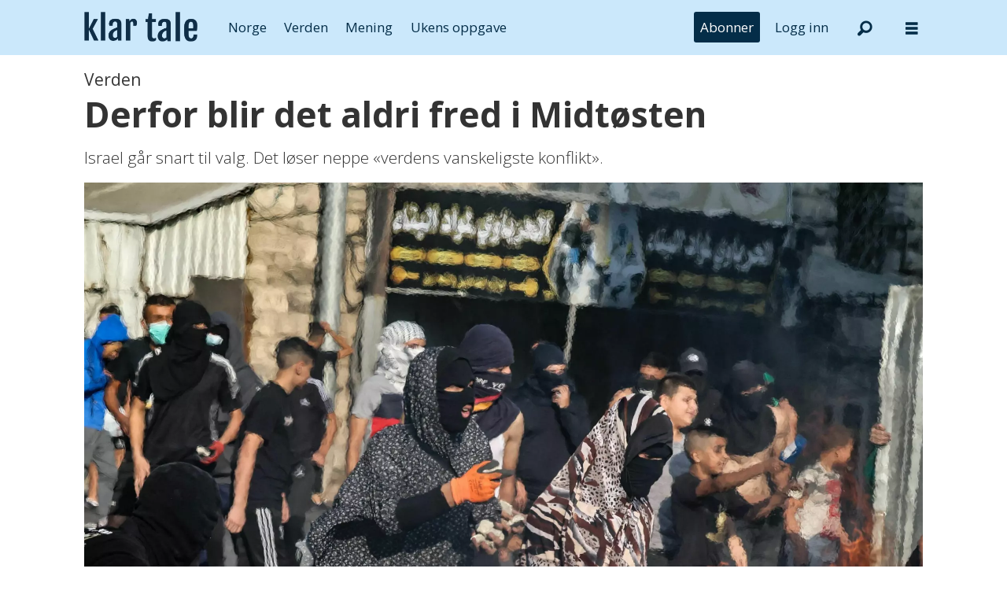

--- FILE ---
content_type: text/html; charset=UTF-8
request_url: https://www.klartale.no/verden/derfor-blir-det-aldri-fred-i-midtosten/2863296
body_size: 20671
content:
<!DOCTYPE html>
<html lang="nb-NO" dir="ltr" class="resp_fonts">

    <head>
                


                <title>Derfor blir det aldri fred i Midtøsten – Klar Tale</title>
                <meta name="title" content="Derfor blir det aldri fred i Midtøsten – Klar Tale">
                <meta name="description" content="Israel går snart til valg. Det løser neppe «verdens vanskeligste konflikt».">
                <meta http-equiv="Content-Type" content="text/html; charset=utf-8">
                <link rel="canonical" href="https://www.klartale.no/verden/derfor-blir-det-aldri-fred-i-midtosten/2863296">
                <meta name="viewport" content="width=device-width, initial-scale=1">
                
                <meta property="og:type" content="article">
                <meta property="og:title" content="(+) Derfor blir det aldri fred i Midtøsten">
                <meta property="og:description" content="Israel går snart til valg. Det løser neppe «verdens vanskeligste konflikt».">
                <meta property="article:published_time" content="2022-10-28T04:30:00.000Z">
                <meta property="article:modified_time" content="2022-10-28T04:30:00.000Z">
                <meta property="article:author" content="Karin Flølo ">
                <meta property="article:tag" content="tema">
                <meta property="article:tag" content="midtøsten">
                <meta property="article:tag" content="konflikt">
                <meta property="article:tag" content="israel">
                <meta property="article:tag" content="verden">
                <meta property="og:image" content="https://image.klartale.no/2863453.jpg?imageId=2863453&panox=0&panoy=0&panow=0&panoh=0&width=1200&height=792">
                <meta property="og:image:width" content="1200">
                <meta property="og:image:height" content="792">
                <meta name="twitter:card" content="summary_large_image">
                
                <meta name="twitter:title" content="(+) Derfor blir det aldri fred i Midtøsten">
                <meta name="twitter:description" content="Israel går snart til valg. Det løser neppe «verdens vanskeligste konflikt».">
                <meta name="twitter:image" content="https://image.klartale.no/2863453.jpg?imageId=2863453&panox=0&panoy=0&panow=0&panoh=0&width=1200&height=792">
                <link rel="alternate" type="application/json+oembed" href="https://www.klartale.no/verden/derfor-blir-det-aldri-fred-i-midtosten/2863296?lab_viewport=oembed">

                
                <script >function isBoomerangEla(userAgent) {
   return userAgent.includes('Boomerang-ELA');
}

function isBoomerang(userAgent) {
   return userAgent.includes('Boomerang');
}

function getAppName() {
   if(isBoomerangEla(window.navigator.userAgent)) {
    return 'boomerang-ela';
  }

  if (isBoomerang(window.navigator.userAgent)) {
    return 'boomerang';
  }

  const params = new URLSearchParams(window.location.search);

  if ((localStorage && localStorage.getItem('isPswv') === 'true') || params.get('source') === 'pswv') {
    return 'pswv';
  }

  if ((localStorage && localStorage.getItem('inPrenly') === 'true') || params.get('prenly') === '1') {
    return 'prenly';
  }

  return null;
}

const docCookies = document.cookie.split('; ').reduce((acc, cookieStr) => {
    const [name, value] = cookieStr.split('=');
    acc[name] = decodeURIComponent(value);
    return acc;
}, {});

const userState = {
    appName: getAppName(),
    isLoggedIn: Object.keys(docCookies).some(c => c === 'Paywall-Subscriber'),
    hasSubscription: Object.keys(docCookies).some(c => c === 'Paywall-Token')
};</script><script >document.addEventListener("DOMContentLoaded", function() {
    if (!userState.hasSubscription) {
        const subscribeMenu = document.querySelector('.menu--subscribe');
        subscribeMenu.style.setProperty('display', 'block', 'important');
    }
    if(userState.isLoggedIn) {
       const logout = document.querySelector('.menu--logout');
       logout.style.setProperty('display', 'block', 'important');
    } else {
       const login = document.querySelector('.menu--login');
       login.style.setProperty('display', 'block', 'important');
    }
});</script><script >function displayPaywallBlock() {
    const teaser = document.querySelector('.paywallTeaser');
    if (teaser) {
        teaser.style.display = "flex";
        teaser.style.justifyContent = "center";
        teaser.style.width = "100%";
    }
};

tp = window.tp || [];
tp.push(["setAid", 'LsR7ohlQpu']);
tp.push(["setUseTinypassAccounts", false]);
tp.push(['setUsePianoIdUserProvider', true]);
tp.push(['setCxenseSiteId', '1145199474754072335']);

// set endpoint and if in the sandbox env.
tp.push(["setSandbox", false]);
// tp.push(["setEndpoint", "https://sandbox.tinypass.com/api/v3"]);
// prod endpoint
tp.push(["setEndpoint", "https://buy.piano.io/api/v3"]);

// comment out when not debugging
tp.push(["setDebug", false]);

// Execute when the page is first loaded
document.addEventListener("DOMContentLoaded", function() {
tp.push(["init", function() {
    const body = document.querySelector('body'); 
    const isPremium =  body?.classList?.contains('has-paywall') ?? false;
    const isApp = Boolean(userState.appName);

    window.tp.push(['setCustomVariable', 'premium', isPremium]);
    window.tp.push(['setCustomVariable', 'user_state', userState.hasSubscription ? 'valid' : 'expired']);
    window.tp.push(['setCustomVariable', 'logged_in', userState.isLoggedIn]);
    window.tp.push(['setCustomVariable', 'app', isApp]);
    window.tp.push(['setCustomVariable', 'in_app', isApp]);
    window.tp.push(['setCustomVariable', 'app_name', userState.appName]);
    
    tp.experience.init()
       setTimeout(() => {
          displayPaywallBlock();
     }, 500);
}]);
});

(function(src) {
  var a = document.createElement("script");
  a.type = "text/javascript";
  a.src = src;
  a.onerror = displayPaywallBlock;
  var b = document.getElementsByTagName("script")[0];
  b.parentNode.insertBefore(a, b)
})("//cdn.piano.io/api/tinypass.min.js");</script><script >document.addEventListener("DOMContentLoaded", function() {
    const targetElement = document.querySelector("#main > div.articleHeader > div.meta > div.social");
    if (targetElement) {
      targetElement.id = "speechbox";
    }
  });</script><script >document.addEventListener("DOMContentLoaded", function() {
    const subscribeBtn = document.querySelector('.menu--subscribe-btn a');

    if (subscribeBtn) {
      const url = new URL(subscribeBtn.getAttribute('href'));
      const returnUrl = new URL('https://api.klartale.no/paywall/login');
      returnUrl.searchParams.set('siteAlias', 'klartale');
      const contentUrl = new URL(window.location.href);
      if(!userState.isLoggedIn) {
          contentUrl.searchParams.set('signedInSuccess', 'true');
      }
      returnUrl.searchParams.set('contentUrl', contentUrl.toString());
      url.searchParams.set('returnUrl', returnUrl.toString());
      subscribeBtn.setAttribute('href', url.toString());
    }
});</script><script src="https://cdn.klartale.no/analytics-injector/analytics-injector.js" data-piano-site-id="636446" data-segment-write-key="Y14xYv98CNqgzpBNw6WI3yoeJhoHS6EW" data-hightouch-write-key="76e28c2b2db2457e4ce69fc700fa05bd8ad03590e0ba43158b40892dfb219194" data-chartbeat-enabled="true" data-enable-utm="true" data-campaign-prefix="utm_,at_" data-clarity-id="fgptk51c2c"></script>
                <style >.menu--login, .menu--logout, .menu--subscribe {
  display: none !important;
}</style><style >.paywallTeaser {
  display: none;
}</style>
                <link rel="stylesheet" type="text/css" href="https://cdn.jsdelivr.net/npm/toastify-js/src/toastify.min.css">
                <meta property="og:url" content="https://www.klartale.no/verden/derfor-blir-det-aldri-fred-i-midtosten/2863296">
                        <link type="image/x-icon" rel="icon" href="/view-resources/dachser2/public/klartale/favicon.ico">
                        <link type="image/svg+xml" rel="icon" href="/view-resources/dachser2/public/klartale/favicon.svg">
                        <link type="image/png" rel="icon" sizes="96x96" href="/view-resources/dachser2/public/klartale/favicon96x96.png">
                        <link type="image/png" rel="icon" sizes="180x180" href="/view-resources/dachser2/public/klartale/apple-touch-icon.png">
                        <link type="image/png" rel="icon" sizes="192x192" href="/view-resources/dachser2/public/klartale/android-chrome-192x192.png">
                        <link type="image/png" rel="icon" sizes="512x512" href="/view-resources/dachser2/public/klartale/android-chrome-512x512.png">
                <link href="https://fonts.googleapis.com/css?family=Merriweather:300,400,700,900" rel="stylesheet" >
                <link rel="stylesheet" href="/view-resources/view/css/grid.css?v=1760439881-L4">
                <link rel="stylesheet" href="/view-resources/view/css/main.css?v=1760439881-L4">
                <link rel="stylesheet" href="/view-resources/view/css/colors.css?v=1760439881-L4">
                <link rel="stylesheet" href="/view-resources/view/css/print.css?v=1760439881-L4" media="print">
                <link rel="stylesheet" href="/view-resources/view/css/foundation-icons/foundation-icons.css?v=1760439881-L4">
                <link rel="stylesheet" href="/view-resources/view/css/site/klartale.css?v=1760439881-L4">
                <style data-key="custom_properties">
                    :root{--primary: rgba(0,0,0,1);--secondary: rgba(255,255,255,1);--quaternary: rgba(4,45,72,1);--tertiary: rgba(203,232,251,1);--bg-primary: rgba(0,0,0,1);--bg-tertiary: rgba(244,243,240,1);--bg-quinary: rgba(4,45,72,1);--bg-senary: rgba(203,232,251,1);--bg-septenary: rgba(252,224,225,1);--bg-octonary: rgba(216,231,185,1);--bg-nonary: rgba(198,229,232,1);--bg-white: rgba(253,228,206,1);--bg-black: rgba(239,218,235,1);--bg-quaternary: rgba(208, 200, 200, 1);--bg-custom-1: rgba(245,233,217,1);--bg-secondary: rgba(208, 200, 200, 1);--bg-custom-2: rgba(90,70,50,1);--bg-custom-3: rgba(208, 200, 200, 1);}
                </style>
                <style data-key="background_colors">
                    .bg-primary {background-color: rgba(0,0,0,1);color: #fff;}.bg-tertiary {background-color: rgba(244,243,240,1);}.bg-quinary {background-color: rgba(4,45,72,1);color: #fff;}.bg-senary {background-color: rgba(203,232,251,1);}.bg-septenary {background-color: rgba(252,224,225,1);}.bg-octonary {background-color: rgba(216,231,185,1);}.bg-nonary {background-color: rgba(198,229,232,1);}.bg-white {background-color: rgba(253,228,206,1);}.bg-black {background-color: rgba(239,218,235,1);}.bg-quaternary {background-color: rgba(208, 200, 200, 1);}.bg-custom-1 {background-color: rgba(245,233,217,1);}.bg-secondary {background-color: rgba(208, 200, 200, 1);}.bg-custom-2 {background-color: rgba(90,70,50,1);color: #fff;}.bg-custom-3 {background-color: rgba(208, 200, 200, 1);}@media (max-width: 1023px) { .color_mobile_bg-primary {background-color: rgba(0,0,0,1);color: #fff;}}@media (max-width: 1023px) { .color_mobile_bg-tertiary {background-color: rgba(244,243,240,1);}}@media (max-width: 1023px) { .color_mobile_bg-quinary {background-color: rgba(4,45,72,1);color: #fff;}}@media (max-width: 1023px) { .color_mobile_bg-senary {background-color: rgba(203,232,251,1);}}@media (max-width: 1023px) { .color_mobile_bg-septenary {background-color: rgba(252,224,225,1);}}@media (max-width: 1023px) { .color_mobile_bg-octonary {background-color: rgba(216,231,185,1);}}@media (max-width: 1023px) { .color_mobile_bg-nonary {background-color: rgba(198,229,232,1);}}@media (max-width: 1023px) { .color_mobile_bg-white {background-color: rgba(253,228,206,1);}}@media (max-width: 1023px) { .color_mobile_bg-black {background-color: rgba(239,218,235,1);}}@media (max-width: 1023px) { .color_mobile_bg-quaternary {background-color: rgba(208, 200, 200, 1);}}@media (max-width: 1023px) { .color_mobile_bg-custom-1 {background-color: rgba(245,233,217,1);}}@media (max-width: 1023px) { .color_mobile_bg-secondary {background-color: rgba(208, 200, 200, 1);}}@media (max-width: 1023px) { .color_mobile_bg-custom-2 {background-color: rgba(90,70,50,1);color: #fff;}}@media (max-width: 1023px) { .color_mobile_bg-custom-3 {background-color: rgba(208, 200, 200, 1);}}
                </style>
                <style data-key="background_colors_opacity">
                    .bg-primary.op-bg_20 {background-color: rgba(0, 0, 0, 0.2);color: #fff;}.bg-primary.op-bg_40 {background-color: rgba(0, 0, 0, 0.4);color: #fff;}.bg-primary.op-bg_60 {background-color: rgba(0, 0, 0, 0.6);color: #fff;}.bg-primary.op-bg_80 {background-color: rgba(0, 0, 0, 0.8);color: #fff;}.bg-tertiary.op-bg_20 {background-color: rgba(244, 243, 240, 0.2);}.bg-tertiary.op-bg_40 {background-color: rgba(244, 243, 240, 0.4);}.bg-tertiary.op-bg_60 {background-color: rgba(244, 243, 240, 0.6);}.bg-tertiary.op-bg_80 {background-color: rgba(244, 243, 240, 0.8);}.bg-quinary.op-bg_20 {background-color: rgba(4, 45, 72, 0.2);color: #fff;}.bg-quinary.op-bg_40 {background-color: rgba(4, 45, 72, 0.4);color: #fff;}.bg-quinary.op-bg_60 {background-color: rgba(4, 45, 72, 0.6);color: #fff;}.bg-quinary.op-bg_80 {background-color: rgba(4, 45, 72, 0.8);color: #fff;}.bg-senary.op-bg_20 {background-color: rgba(203, 232, 251, 0.2);}.bg-senary.op-bg_40 {background-color: rgba(203, 232, 251, 0.4);}.bg-senary.op-bg_60 {background-color: rgba(203, 232, 251, 0.6);}.bg-senary.op-bg_80 {background-color: rgba(203, 232, 251, 0.8);}.bg-septenary.op-bg_20 {background-color: rgba(252, 224, 225, 0.2);}.bg-septenary.op-bg_40 {background-color: rgba(252, 224, 225, 0.4);}.bg-septenary.op-bg_60 {background-color: rgba(252, 224, 225, 0.6);}.bg-septenary.op-bg_80 {background-color: rgba(252, 224, 225, 0.8);}.bg-octonary.op-bg_20 {background-color: rgba(216, 231, 185, 0.2);}.bg-octonary.op-bg_40 {background-color: rgba(216, 231, 185, 0.4);}.bg-octonary.op-bg_60 {background-color: rgba(216, 231, 185, 0.6);}.bg-octonary.op-bg_80 {background-color: rgba(216, 231, 185, 0.8);}.bg-nonary.op-bg_20 {background-color: rgba(198, 229, 232, 0.2);}.bg-nonary.op-bg_40 {background-color: rgba(198, 229, 232, 0.4);}.bg-nonary.op-bg_60 {background-color: rgba(198, 229, 232, 0.6);}.bg-nonary.op-bg_80 {background-color: rgba(198, 229, 232, 0.8);}.bg-white.op-bg_20 {background-color: rgba(253, 228, 206, 0.2);}.bg-white.op-bg_40 {background-color: rgba(253, 228, 206, 0.4);}.bg-white.op-bg_60 {background-color: rgba(253, 228, 206, 0.6);}.bg-white.op-bg_80 {background-color: rgba(253, 228, 206, 0.8);}.bg-black.op-bg_20 {background-color: rgba(239, 218, 235, 0.2);}.bg-black.op-bg_40 {background-color: rgba(239, 218, 235, 0.4);}.bg-black.op-bg_60 {background-color: rgba(239, 218, 235, 0.6);}.bg-black.op-bg_80 {background-color: rgba(239, 218, 235, 0.8);}.bg-quaternary.op-bg_20 {background-color: rgba(208, 200, 200, 0.2);}.bg-quaternary.op-bg_40 {background-color: rgba(208, 200, 200, 0.4);}.bg-quaternary.op-bg_60 {background-color: rgba(208, 200, 200, 0.6);}.bg-quaternary.op-bg_80 {background-color: rgba(208, 200, 200, 0.8);}.bg-custom-1.op-bg_20 {background-color: rgba(245, 233, 217, 0.2);}.bg-custom-1.op-bg_40 {background-color: rgba(245, 233, 217, 0.4);}.bg-custom-1.op-bg_60 {background-color: rgba(245, 233, 217, 0.6);}.bg-custom-1.op-bg_80 {background-color: rgba(245, 233, 217, 0.8);}.bg-secondary.op-bg_20 {background-color: rgba(208, 200, 200, 0.2);}.bg-secondary.op-bg_40 {background-color: rgba(208, 200, 200, 0.4);}.bg-secondary.op-bg_60 {background-color: rgba(208, 200, 200, 0.6);}.bg-secondary.op-bg_80 {background-color: rgba(208, 200, 200, 0.8);}.bg-custom-2.op-bg_20 {background-color: rgba(90, 70, 50, 0.2);color: #fff;}.bg-custom-2.op-bg_40 {background-color: rgba(90, 70, 50, 0.4);color: #fff;}.bg-custom-2.op-bg_60 {background-color: rgba(90, 70, 50, 0.6);color: #fff;}.bg-custom-2.op-bg_80 {background-color: rgba(90, 70, 50, 0.8);color: #fff;}.bg-custom-3.op-bg_20 {background-color: rgba(208, 200, 200, 0.2);}.bg-custom-3.op-bg_40 {background-color: rgba(208, 200, 200, 0.4);}.bg-custom-3.op-bg_60 {background-color: rgba(208, 200, 200, 0.6);}.bg-custom-3.op-bg_80 {background-color: rgba(208, 200, 200, 0.8);}@media (max-width: 1023px) { .color_mobile_bg-primary.op-bg_20 {background-color: rgba(0, 0, 0, 0.2);color: #fff;}}@media (max-width: 1023px) { .color_mobile_bg-primary.op-bg_40 {background-color: rgba(0, 0, 0, 0.4);color: #fff;}}@media (max-width: 1023px) { .color_mobile_bg-primary.op-bg_60 {background-color: rgba(0, 0, 0, 0.6);color: #fff;}}@media (max-width: 1023px) { .color_mobile_bg-primary.op-bg_80 {background-color: rgba(0, 0, 0, 0.8);color: #fff;}}@media (max-width: 1023px) { .color_mobile_bg-tertiary.op-bg_20 {background-color: rgba(244, 243, 240, 0.2);}}@media (max-width: 1023px) { .color_mobile_bg-tertiary.op-bg_40 {background-color: rgba(244, 243, 240, 0.4);}}@media (max-width: 1023px) { .color_mobile_bg-tertiary.op-bg_60 {background-color: rgba(244, 243, 240, 0.6);}}@media (max-width: 1023px) { .color_mobile_bg-tertiary.op-bg_80 {background-color: rgba(244, 243, 240, 0.8);}}@media (max-width: 1023px) { .color_mobile_bg-quinary.op-bg_20 {background-color: rgba(4, 45, 72, 0.2);color: #fff;}}@media (max-width: 1023px) { .color_mobile_bg-quinary.op-bg_40 {background-color: rgba(4, 45, 72, 0.4);color: #fff;}}@media (max-width: 1023px) { .color_mobile_bg-quinary.op-bg_60 {background-color: rgba(4, 45, 72, 0.6);color: #fff;}}@media (max-width: 1023px) { .color_mobile_bg-quinary.op-bg_80 {background-color: rgba(4, 45, 72, 0.8);color: #fff;}}@media (max-width: 1023px) { .color_mobile_bg-senary.op-bg_20 {background-color: rgba(203, 232, 251, 0.2);}}@media (max-width: 1023px) { .color_mobile_bg-senary.op-bg_40 {background-color: rgba(203, 232, 251, 0.4);}}@media (max-width: 1023px) { .color_mobile_bg-senary.op-bg_60 {background-color: rgba(203, 232, 251, 0.6);}}@media (max-width: 1023px) { .color_mobile_bg-senary.op-bg_80 {background-color: rgba(203, 232, 251, 0.8);}}@media (max-width: 1023px) { .color_mobile_bg-septenary.op-bg_20 {background-color: rgba(252, 224, 225, 0.2);}}@media (max-width: 1023px) { .color_mobile_bg-septenary.op-bg_40 {background-color: rgba(252, 224, 225, 0.4);}}@media (max-width: 1023px) { .color_mobile_bg-septenary.op-bg_60 {background-color: rgba(252, 224, 225, 0.6);}}@media (max-width: 1023px) { .color_mobile_bg-septenary.op-bg_80 {background-color: rgba(252, 224, 225, 0.8);}}@media (max-width: 1023px) { .color_mobile_bg-octonary.op-bg_20 {background-color: rgba(216, 231, 185, 0.2);}}@media (max-width: 1023px) { .color_mobile_bg-octonary.op-bg_40 {background-color: rgba(216, 231, 185, 0.4);}}@media (max-width: 1023px) { .color_mobile_bg-octonary.op-bg_60 {background-color: rgba(216, 231, 185, 0.6);}}@media (max-width: 1023px) { .color_mobile_bg-octonary.op-bg_80 {background-color: rgba(216, 231, 185, 0.8);}}@media (max-width: 1023px) { .color_mobile_bg-nonary.op-bg_20 {background-color: rgba(198, 229, 232, 0.2);}}@media (max-width: 1023px) { .color_mobile_bg-nonary.op-bg_40 {background-color: rgba(198, 229, 232, 0.4);}}@media (max-width: 1023px) { .color_mobile_bg-nonary.op-bg_60 {background-color: rgba(198, 229, 232, 0.6);}}@media (max-width: 1023px) { .color_mobile_bg-nonary.op-bg_80 {background-color: rgba(198, 229, 232, 0.8);}}@media (max-width: 1023px) { .color_mobile_bg-white.op-bg_20 {background-color: rgba(253, 228, 206, 0.2);}}@media (max-width: 1023px) { .color_mobile_bg-white.op-bg_40 {background-color: rgba(253, 228, 206, 0.4);}}@media (max-width: 1023px) { .color_mobile_bg-white.op-bg_60 {background-color: rgba(253, 228, 206, 0.6);}}@media (max-width: 1023px) { .color_mobile_bg-white.op-bg_80 {background-color: rgba(253, 228, 206, 0.8);}}@media (max-width: 1023px) { .color_mobile_bg-black.op-bg_20 {background-color: rgba(239, 218, 235, 0.2);}}@media (max-width: 1023px) { .color_mobile_bg-black.op-bg_40 {background-color: rgba(239, 218, 235, 0.4);}}@media (max-width: 1023px) { .color_mobile_bg-black.op-bg_60 {background-color: rgba(239, 218, 235, 0.6);}}@media (max-width: 1023px) { .color_mobile_bg-black.op-bg_80 {background-color: rgba(239, 218, 235, 0.8);}}@media (max-width: 1023px) { .color_mobile_bg-quaternary.op-bg_20 {background-color: rgba(208, 200, 200, 0.2);}}@media (max-width: 1023px) { .color_mobile_bg-quaternary.op-bg_40 {background-color: rgba(208, 200, 200, 0.4);}}@media (max-width: 1023px) { .color_mobile_bg-quaternary.op-bg_60 {background-color: rgba(208, 200, 200, 0.6);}}@media (max-width: 1023px) { .color_mobile_bg-quaternary.op-bg_80 {background-color: rgba(208, 200, 200, 0.8);}}@media (max-width: 1023px) { .color_mobile_bg-custom-1.op-bg_20 {background-color: rgba(245, 233, 217, 0.2);}}@media (max-width: 1023px) { .color_mobile_bg-custom-1.op-bg_40 {background-color: rgba(245, 233, 217, 0.4);}}@media (max-width: 1023px) { .color_mobile_bg-custom-1.op-bg_60 {background-color: rgba(245, 233, 217, 0.6);}}@media (max-width: 1023px) { .color_mobile_bg-custom-1.op-bg_80 {background-color: rgba(245, 233, 217, 0.8);}}@media (max-width: 1023px) { .color_mobile_bg-secondary.op-bg_20 {background-color: rgba(208, 200, 200, 0.2);}}@media (max-width: 1023px) { .color_mobile_bg-secondary.op-bg_40 {background-color: rgba(208, 200, 200, 0.4);}}@media (max-width: 1023px) { .color_mobile_bg-secondary.op-bg_60 {background-color: rgba(208, 200, 200, 0.6);}}@media (max-width: 1023px) { .color_mobile_bg-secondary.op-bg_80 {background-color: rgba(208, 200, 200, 0.8);}}@media (max-width: 1023px) { .color_mobile_bg-custom-2.op-bg_20 {background-color: rgba(90, 70, 50, 0.2);color: #fff;}}@media (max-width: 1023px) { .color_mobile_bg-custom-2.op-bg_40 {background-color: rgba(90, 70, 50, 0.4);color: #fff;}}@media (max-width: 1023px) { .color_mobile_bg-custom-2.op-bg_60 {background-color: rgba(90, 70, 50, 0.6);color: #fff;}}@media (max-width: 1023px) { .color_mobile_bg-custom-2.op-bg_80 {background-color: rgba(90, 70, 50, 0.8);color: #fff;}}@media (max-width: 1023px) { .color_mobile_bg-custom-3.op-bg_20 {background-color: rgba(208, 200, 200, 0.2);}}@media (max-width: 1023px) { .color_mobile_bg-custom-3.op-bg_40 {background-color: rgba(208, 200, 200, 0.4);}}@media (max-width: 1023px) { .color_mobile_bg-custom-3.op-bg_60 {background-color: rgba(208, 200, 200, 0.6);}}@media (max-width: 1023px) { .color_mobile_bg-custom-3.op-bg_80 {background-color: rgba(208, 200, 200, 0.8);}}
                </style>
                <style data-key="border_colors">
                    .border-bg-primary{--border-color: var(--bg-primary);}.mobile_border-bg-primary{--mobile-border-color: var(--bg-primary);}.border-bg-tertiary{--border-color: var(--bg-tertiary);}.mobile_border-bg-tertiary{--mobile-border-color: var(--bg-tertiary);}.border-bg-quinary{--border-color: var(--bg-quinary);}.mobile_border-bg-quinary{--mobile-border-color: var(--bg-quinary);}.border-bg-senary{--border-color: var(--bg-senary);}.mobile_border-bg-senary{--mobile-border-color: var(--bg-senary);}.border-bg-septenary{--border-color: var(--bg-septenary);}.mobile_border-bg-septenary{--mobile-border-color: var(--bg-septenary);}.border-bg-octonary{--border-color: var(--bg-octonary);}.mobile_border-bg-octonary{--mobile-border-color: var(--bg-octonary);}.border-bg-nonary{--border-color: var(--bg-nonary);}.mobile_border-bg-nonary{--mobile-border-color: var(--bg-nonary);}.border-bg-white{--border-color: var(--bg-white);}.mobile_border-bg-white{--mobile-border-color: var(--bg-white);}.border-bg-black{--border-color: var(--bg-black);}.mobile_border-bg-black{--mobile-border-color: var(--bg-black);}.border-bg-quaternary{--border-color: var(--bg-quaternary);}.mobile_border-bg-quaternary{--mobile-border-color: var(--bg-quaternary);}.border-bg-custom-1{--border-color: var(--bg-custom-1);}.mobile_border-bg-custom-1{--mobile-border-color: var(--bg-custom-1);}.border-bg-secondary{--border-color: var(--bg-secondary);}.mobile_border-bg-secondary{--mobile-border-color: var(--bg-secondary);}.border-bg-custom-2{--border-color: var(--bg-custom-2);}.mobile_border-bg-custom-2{--mobile-border-color: var(--bg-custom-2);}.border-bg-custom-3{--border-color: var(--bg-custom-3);}.mobile_border-bg-custom-3{--mobile-border-color: var(--bg-custom-3);}
                </style>
                <style data-key="font_colors">
                    .primary {color: rgba(0,0,0,1) !important;}.secondary {color: rgba(255,255,255,1) !important;}.quaternary {color: rgba(4,45,72,1) !important;}.tertiary {color: rgba(203,232,251,1) !important;}@media (max-width: 1023px) { .color_mobile_primary {color: rgba(0,0,0,1) !important;}}@media (max-width: 1023px) { .color_mobile_secondary {color: rgba(255,255,255,1) !important;}}@media (max-width: 1023px) { .color_mobile_quaternary {color: rgba(4,45,72,1) !important;}}@media (max-width: 1023px) { .color_mobile_tertiary {color: rgba(203,232,251,1) !important;}}
                </style>
                <style data-key="image_gradient">
                    .image-gradient-bg-primary{--background-color: var(--bg-primary);}.color_mobile_image-gradient-bg-primary{--mobile-background-color: var(--bg-primary);}.image-gradient-bg-tertiary{--background-color: var(--bg-tertiary);}.color_mobile_image-gradient-bg-tertiary{--mobile-background-color: var(--bg-tertiary);}.image-gradient-bg-quinary{--background-color: var(--bg-quinary);}.color_mobile_image-gradient-bg-quinary{--mobile-background-color: var(--bg-quinary);}.image-gradient-bg-senary{--background-color: var(--bg-senary);}.color_mobile_image-gradient-bg-senary{--mobile-background-color: var(--bg-senary);}.image-gradient-bg-septenary{--background-color: var(--bg-septenary);}.color_mobile_image-gradient-bg-septenary{--mobile-background-color: var(--bg-septenary);}.image-gradient-bg-octonary{--background-color: var(--bg-octonary);}.color_mobile_image-gradient-bg-octonary{--mobile-background-color: var(--bg-octonary);}.image-gradient-bg-nonary{--background-color: var(--bg-nonary);}.color_mobile_image-gradient-bg-nonary{--mobile-background-color: var(--bg-nonary);}.image-gradient-bg-white{--background-color: var(--bg-white);}.color_mobile_image-gradient-bg-white{--mobile-background-color: var(--bg-white);}.image-gradient-bg-black{--background-color: var(--bg-black);}.color_mobile_image-gradient-bg-black{--mobile-background-color: var(--bg-black);}.image-gradient-bg-quaternary{--background-color: var(--bg-quaternary);}.color_mobile_image-gradient-bg-quaternary{--mobile-background-color: var(--bg-quaternary);}.image-gradient-bg-custom-1{--background-color: var(--bg-custom-1);}.color_mobile_image-gradient-bg-custom-1{--mobile-background-color: var(--bg-custom-1);}.image-gradient-bg-secondary{--background-color: var(--bg-secondary);}.color_mobile_image-gradient-bg-secondary{--mobile-background-color: var(--bg-secondary);}.image-gradient-bg-custom-2{--background-color: var(--bg-custom-2);}.color_mobile_image-gradient-bg-custom-2{--mobile-background-color: var(--bg-custom-2);}.image-gradient-bg-custom-3{--background-color: var(--bg-custom-3);}.color_mobile_image-gradient-bg-custom-3{--mobile-background-color: var(--bg-custom-3);}
                </style>
                <style data-key="custom_css_variables">
                :root {
                    --lab_page_width: 1088px;
                    --lab_columns_gutter: 11px;
                    --space-top: ;
                    --space-top-adnuntiusAd: ;
                }

                @media(max-width: 767px) {
                    :root {
                        --lab_columns_gutter: 10px;
                    }
                }

                @media(min-width: 767px) {
                    :root {
                    }
                }
                </style>
<script src="/view-resources/public/common/JWTCookie.js?v=1760439881-L4"></script>
<script src="/view-resources/public/common/Paywall.js?v=1760439881-L4"></script>
                <script>
                window.Dac = window.Dac || {};
                (function () {
                    if (navigator) {
                        window.Dac.clientData = {
                            language: navigator.language,
                            userAgent: navigator.userAgent,
                            innerWidth: window.innerWidth,
                            innerHeight: window.innerHeight,
                            deviceByMediaQuery: getDeviceByMediaQuery(),
                            labDevice: 'desktop', // Device from labrador
                            device: 'desktop', // Device from varnish
                            paywall: {
                                isAuthenticated: isPaywallAuthenticated(),
                                toggleAuthenticatedContent: toggleAuthenticatedContent,
                                requiredProducts: [],
                            },
                            page: {
                                id: '2863296',
                                extId: 'klartale-5CXX5N6JNZFW5DPB56WI6C5BZA'
                            },
                            siteAlias: 'klartale',
                            debug: window.location.href.includes('debug=1')
                        };
                        function getDeviceByMediaQuery() {
                            if (window.matchMedia('(max-width: 767px)').matches) return 'mobile';
                            if (window.matchMedia('(max-width: 1023px)').matches) return 'tablet';
                            return 'desktop';
                        }

                        function isPaywallAuthenticated() {
                            if (window.Dac && window.Dac.JWTCookie) {
                                var JWTCookie = new Dac.JWTCookie({ debug: false });
                                return JWTCookie.isAuthenticated();
                            }
                            return false;
                        }

                        function toggleAuthenticatedContent(settings) {
                            if (!window.Dac || !window.Dac.Paywall) {
                                return;
                            }
                            var Paywall = new Dac.Paywall();
                            var updateDOM = Paywall.updateDOM;

                            if(settings && settings.displayUserName) {
                                var userName = Paywall.getUserName().then((userName) => {
                                    updateDOM(userName !== false, userName, settings.optionalGreetingText);
                                });
                            } else {
                                updateDOM(window.Dac.clientData.paywall.isAuthenticated);
                            }
                        }
                    }
                }());
                </script>

                    <script type="module" src="/view-resources/baseview/public/common/baseview/moduleHandlers.js?v=1760439881-L4" data-cookieconsent="ignore"></script>
<!-- DataLayer -->
<script>

    var dataLayerData = {};

        dataLayerData['articleAuthors'] = 'Karin Flølo';

    dataLayer = [dataLayerData];
</script>
                <link href="https://fonts.googleapis.com/css?family=Open+Sans:regular,300italic,300,500italic,500,700,700italic,800italic,800" rel="stylesheet" >
                <style id="dachser-vieweditor-styles">
                    body { font-family: "Open Sans"; font-weight: normal; font-style: normal; }
                    .factbox h2 { font-family: "Open Sans"; font-weight: normal; font-style: normal; font-size: 1.4375rem; }
                    .factbox .fact { font-family: "Open Sans"; font-weight: normal; font-style: normal; font-size: 1.0625rem; }
                    .articleHeader .headline { font-family: "Open Sans"; font-weight: 700; font-style: normal; }
                    article .bodytext figure .caption { font-family: "Open Sans"; font-weight: 500; font-style: normal; font-size: 0.8125rem; }
                    article .articleHeader .caption { font-family: "Open Sans"; font-weight: 500; font-style: normal; font-size: 0.8125rem; }
                    .font-OpenSans { font-family: "Open Sans" !important; }
                    .font-OpenSans.font-weight-normal { font-weight: normal !important; }
                    .font-OpenSans.font-weight-light { font-weight: 300 !important; }
                    .font-OpenSans.font-weight-bold { font-weight: 700 !important; }
                    .font-OpenSans.font-weight-black { font-weight: 800 !important; }
                </style>
                <style id="css_variables"></style>
                <script>
                    window.dachserData = {
                        _data: {},
                        _instances: {},
                        get: function(key) {
                            return dachserData._data[key] || null;
                        },
                        set: function(key, value) {
                            dachserData._data[key] = value;
                        },
                        push: function(key, value) {
                            if (!dachserData._data[key]) {
                                dachserData._data[key] = [];
                            }
                            dachserData._data[key].push(value);
                        },
                        setInstance: function(key, identifier, instance) {
                            if (!dachserData._instances[key]) {
                                dachserData._instances[key] = {};
                            }
                            dachserData._instances[key][identifier] = instance;
                        },
                        getInstance: function(key, identifier) {
                            return dachserData._instances[key] ? dachserData._instances[key][identifier] || null : null;
                        },
                        reflow: () => {}
                    };
                </script>
                

                <script type="application/ld+json">
                [{"@context":"http://schema.org","@type":"WebSite","name":"klartale","url":"https://www.klartale.no"},{"@context":"https://schema.org","@type":"NewsArticle","headline":"Derfor blir det aldri fred i Midtøsten – Klar Tale","description":"Israel går snart til valg. Det løser neppe «verdens vanskeligste konflikt».","mainEntityOfPage":{"@id":"https://www.klartale.no/verden/derfor-blir-det-aldri-fred-i-midtosten/2863296"},"availableLanguage":[{"@type":"Language","alternateName":"nb-NO"}],"image":["https://image.klartale.no/?imageId=2863453&width=1200","https://image.klartale.no/?imageId=200240&width=1200"],"keywords":"tema, midtøsten, konflikt, israel, verden","author":[{"@type":"Person","name":"Karin Flølo "}],"publisher":{"@type":"Organization","name":"klartale","logo":{"@type":"ImageObject","url":"/view-resources/dachser2/public/klartale/logo.png"}},"datePublished":"2022-10-28T04:30:00.000Z","dateModified":"2022-10-28T04:30:00.000Z","isAccessibleForFree":true,"hasPart":{"@type":"WebPageElement","isAccessibleForFree":false,"cssSelector":".teaserContent"}}]
                </script>                
                <script >document.addEventListener("DOMContentLoaded", function () {
  if (!document.getElementById("speechbox")) {
    const targetElement = document.querySelector("body > header > div.section > div.row > div.row > div.hamburger");
    if (targetElement) {
      targetElement.id = "speechbox";
    }
  }
});</script><script >// Lets us show the users as "logged inn" even if they have no active subscriptions
window.Dac.clientData.paywall.toggleAuthenticatedContent = function() {
    const uniteAuthenticated = document.cookie.split(';').some((item) => item.trim().startsWith('Paywall-Subscriber='));
    if (!window.Dac || !window.Dac.Paywall) return;
    var Paywall = new Dac.Paywall();
    var updateDOM = Paywall.updateDOM;
    updateDOM(uniteAuthenticated);
}</script>
                
                <style >body.notice .paf-toolbar,
body.front .paf-toolbar {
    top: 70px !important;
    left: unset !important;
    right: 10px;
}

@media (min-width: 1100px) {
    body.notice .paf-toolbar,
    body.front .paf-toolbar {
        right: calc((100vw - 1088px) / 2) !important;
    }
}</style>



        <meta property="article:section" content="verden">
<script>
var k5aMeta = { "paid": 1, "paywall": (Dac.clientData.paywall.isAuthenticated ? "open" : "hard"), "wordCount": "0", "lix": "0", "author": ["Karin Flølo "], "tag": ["tema", "midtøsten", "konflikt", "israel", "verden"], "title": "Derfor blir det aldri fred i Midtøsten – Klar Tale", "teasertitle": "Derfor blir det aldri fred i Midtøsten", "kicker": "Verden", "url": "https://www.klartale.no/a/2863296", "login": (Dac.clientData.paywall.isAuthenticated ? 1 : 0), "subscriber": (Dac.clientData.paywall.isAuthenticated ? 1 : 0), "subscriberId": (Dac.clientData.subscriberId ? `"${ Dac.clientData.subscriberId }"` : "") };
</script>
                <script src="//cl.k5a.io/6156b8c81b4d741e051f44c2.js" async></script>

        
        <style>
            :root {
                
                
            }
        </style>
        
        
    </head>

    <body class="l4 article site_klartale section_verden has-paywall"
        
        
        >

        
        <script>
        document.addEventListener("DOMContentLoaded", (event) => {
            setScrollbarWidth();
            window.addEventListener('resize', setScrollbarWidth);
        });
        function setScrollbarWidth() {
            const root = document.querySelector(':root');
            const width = (window.innerWidth - document.body.offsetWidth < 21) ? window.innerWidth - document.body.offsetWidth : 15;
            root.style.setProperty('--lab-scrollbar-width', `${ width }px`);
        }
        </script>

        
        <a href="#main" class="skip-link">Jump to main content</a>

        <header class="pageElement pageHeader">
    <div class="section">
    <div class="row grid-align-center">
<figure class="logo">
    <a href=" //klartale.no" aria-label="Gå til forside">
        <img src="/view-resources/dachser2/public/klartale/logo.png"
            alt="Gå til forside. Logo, Klar Tale"
            width="200"
            >
    </a>
</figure>
<div class="row grid-align-center">
<nav class="navigation mainMenu dac-hidden-desktop-down">
	<ul class="menu-list">
			<li class="first-list-item ">
				<a href="/norge" target="_self">Norge</a>
			</li>
			<li class="first-list-item ">
				<a href="/verden" target="_self">Verden</a>
			</li>
			<li class="first-list-item ">
				<a href="/mening" target="_self">Mening</a>
			</li>
			<li class="first-list-item ">
				<a href="/ukensoppgave" target="_self">Ukens oppgave</a>
			</li>
	</ul>
</nav>


<nav class="navigation menu--subscribe customMenu1 subscriptionMenu">
	<ul class="menu-list">
			<li class="first-list-item menu--subscribe-btn">
				<a href="https://auth.klartale.no/purchase/digitale-abonnement" target="_self">Abonner</a>
			</li>
	</ul>
</nav>


<nav class="navigation customMenu2">
	<ul class="menu-list">
			<li class="first-list-item menu--login">
				<a href="https://api.klartale.no/paywall/login?siteAlias=klartale" target="_self">Logg inn</a>
			</li>
			<li class="first-list-item menu--logout">
				<a href="https://api.klartale.no/paywall/logout?siteAlias=klartale" target="_self">Logg ut</a>
			</li>
	</ul>
</nav>


<div data-id="pageElements-9" class="search to-be-expanded dac-hidden-desktop-down">

        <button class="search-button search-expander" aria-label="Søk"  aria-expanded="false" aria-controls="search-input-9" >
            <i class="open fi-magnifying-glass"></i>
            <i class="close fi-x"></i>
        </button>

    <form class="search-container" action="/cse" method="get" role="search">
        <label for="search-input-9" class="visuallyhidden">Søk</label>
        <input type="text" id="search-input-9" name="q" placeholder="Søk...">
    </form>
</div>

        <script>
            // Do the check for the search button inside the if statement, so we don't set a global const if there are multiple search buttons
            if (document.querySelector('[data-id="pageElements-9"] .search-button')) {
                // Now we can set a const that is only available inside the if scope
                const searchButton = document.querySelector('[data-id="pageElements-9"] .search-button');
                searchButton.addEventListener('click', (event) => {
                    event.preventDefault();
                    event.stopPropagation();

                    // Toggle the expanded class on the search button and set the aria-expanded attribute.
                    searchButton.parentElement.classList.toggle('expanded');
                    searchButton.setAttribute('aria-expanded', searchButton.getAttribute('aria-expanded') === 'true' ? 'false' : 'true');
                    searchButton.setAttribute('aria-label', searchButton.getAttribute('aria-expanded') === 'true' ? 'Lukk søk' : 'Åpne søk');

                    // Set focus to the input. 
                    // This might be dodgy due to moving focus automatically, but we'll keep it in for now.
                    if (searchButton.getAttribute('aria-expanded') === 'true') {
                        document.getElementById('search-input-9').focus();
                    }
                }, false);
            }

            if (document.getElementById('bonusButton')) {
                document.getElementById('bonusButton').addEventListener('click', (event) => {
                    document.querySelector('[data-id="pageElements-9"] .search-container').submit();
                }, false);
            }

            /*
                There should probably be some sort of sorting of the elements, so that if the search button is to the right,
                the tab order should be the input before the button.
                This is a job for future me.
            */
        </script>
<div class="hamburger to-be-expanded" data-id="pageElements-10">
    <div class="positionRelative">
        <span class="hamburger-button hamburger-expander ">
            <button class="burger-btn" aria-label="Åpen meny" aria-expanded="false" aria-controls="hamburger-container" aria-haspopup="menu">
                    <i class="open fi-list"></i>
                    <i class="close fi-x"></i>
            </button>
        </span>
    </div>

        <div class="hamburger-container" id="hamburger-container">
            <div class="row">
<nav class="navigation mainMenu dac-hidden-desktop-up">
	<ul class="menu-list">
			<li class="first-list-item ">
				<a href="/norge" target="_self">Norge</a>
			</li>
			<li class="first-list-item ">
				<a href="/verden" target="_self">Verden</a>
			</li>
			<li class="first-list-item ">
				<a href="/mening" target="_self">Mening</a>
			</li>
			<li class="first-list-item ">
				<a href="/ukensoppgave" target="_self">Ukens oppgave</a>
			</li>
	</ul>
</nav>


<div class="row">
<nav class="navigation dropdownMenu">
	<ul class="menu-list">
			<li class="first-list-item ">
				<a href="/sport" target="_self">Sport</a>
			</li>
			<li class="first-list-item ">
				<a href="/kultur" target="_self">Kultur</a>
			</li>
			<li class="first-list-item ">
				<a href="https://lydavis.klartale.no/ukens/_nettleserbok.html" target="_self">Lydavis</a>
			</li>
			<li class="first-list-item ">
				<a href="https://utgave.klartale.no/" target="_self">Ukens avis</a>
			</li>
			<li class="first-list-item ">
				<a href="https://nyhetsbrev.klartale.no/p/s/MjM5OTg6N2MyMDRhZjAtMWYwOC00YWJmLTkzNTctMjg4ZTllYWMyYjFi/" target="_self">Nyhetsbrev</a>
			</li>
			<li class="first-list-item ">
				<a href="/abonnement" target="_self">Abonnement</a>
			</li>
			<li class="first-list-item ">
				<a href="/tema" target="_self">Tema</a>
			</li>
	</ul>
</nav>


<nav class="navigation bottomBarMenu">
	<ul class="menu-list">
			<li class="first-list-item ">
				<a href="/kontakt" target="_self">Kontakt oss</a>
			</li>
			<li class="first-list-item ">
				<a href="/om-oss" target="_self">Om oss</a>
			</li>
			<li class="first-list-item dac-paywall-authenticated">
				<a href="https://selfservice.mediaconnect.no/?client_id=selfservice.klartale.ext" target="_self">Min side</a>
			</li>
	</ul>
</nav>



</div>
<div data-id="pageElements-15" class="search visible dac-hidden-desktop-up">

        <button class="search-button" aria-label="Søk" >
            <i class="open fi-magnifying-glass"></i>
            <i class="close fi-x"></i>
        </button>

    <form class="search-container" action="/cse" method="get" role="search">
        <label for="search-input-15" class="visuallyhidden">Søk</label>
        <input type="text" id="search-input-15" name="q" placeholder="Søk...">
    </form>
</div>

    <script>
        if (document.querySelector('[data-id="pageElements-15"] .search-button')) {
            document.querySelector('[data-id="pageElements-15"] .search-button').addEventListener('click', (event) => {
                document.querySelector('[data-id="pageElements-15"] .search-container').submit();
            }, false);
        }
    </script>

            </div>
        </div>
</div>

<script>
    (function(){
        const burgerButton = document.querySelector('[data-id="pageElements-10"] .burger-btn');
        const dropdownCloseSection = document.querySelector('[data-id="pageElements-10"] .dropdown-close-section');

        function toggleDropdown() {
            // Toggle the expanded class and aria-expanded attribute
            document.querySelector('[data-id="pageElements-10"].hamburger.to-be-expanded').classList.toggle('expanded');
            burgerButton.setAttribute('aria-expanded', burgerButton.getAttribute('aria-expanded') === 'true' ? 'false' : 'true');

            // This doesn't seem to do anything? But there's styling dependent on it some places
            document.body.classList.toggle('hamburger-expanded');
        }

        // Called via the eventlistener - if the key is Escape, toggle the dropdown and remove the eventlistener
        function closeDropdown(e) {
            if(e.key === 'Escape') {
                toggleDropdown();
                // Set the focus back on the button when clicking escape, so the user can continue tabbing down
                // the page in a natural flow
                document.querySelector('[data-id="pageElements-10"] .burger-btn').focus();
                window.removeEventListener('keydown', closeDropdown);
            }
        }

        if(burgerButton) {
            burgerButton.addEventListener('click', function(e) {
                e.preventDefault();
                toggleDropdown();

                // If the menu gets expanded, add the eventlistener that will close it on pressing Escape
                // else, remove the eventlistener otherwise it will continue to listen for escape even if the menu is closed.
                if(document.querySelector('[data-id="pageElements-10"] .burger-btn').getAttribute('aria-expanded') === 'true') {
                    window.addEventListener('keydown', closeDropdown);
                } else {
                    window.removeEventListener('keydown', closeDropdown);
                }
            })
        }
        if (dropdownCloseSection) {
            dropdownCloseSection.addEventListener('click', function(e) {
                e.preventDefault();
                toggleDropdown();
            });
        }

        document.querySelectorAll('.hamburger .hamburger-expander, .hamburger .hamburger-container, .stop-propagation').forEach(function (element) {
            element.addEventListener('click', function (e) {
                e.stopPropagation();
            });
        });
    }());
</script>
</div>

</div>

</div>


    <script>
        (function () {
            if (!'IntersectionObserver' in window) { return;}

            var scrollEvents = scrollEvents || [];

            if (scrollEvents) {
                const domInterface = {
                    classList: {
                        remove: () => {},
                        add: () => {}
                    },
                    style: {
                        cssText: ''
                    }
                };
                scrollEvents.forEach(function(event) {
                    var callback = function (entries, observer) {
                        if (!entries[0]) { return; }
                        if (entries[0].isIntersecting) {
                            event.styles.forEach(function(item) {
                                (document.querySelector(item.selector) || domInterface).style.cssText = "";
                            });
                            event.classes.forEach(function(item) {
                                item.class.forEach(function(classname) {
                                    (document.querySelector(item.selector) || domInterface).classList.remove(classname);
                                });
                            });
                        } else {
                            event.styles.forEach(function(item) {
                                (document.querySelector(item.selector) || domInterface).style.cssText = item.style;
                            });
                            event.classes.forEach(function(item) {
                                item.class.forEach(function(classname) {
                                    (document.querySelector(item.selector) || domInterface).classList.add(classname);
                                });
                            });
                        }
                    };

                    var observer = new IntersectionObserver(callback, {
                        rootMargin: event.offset,
                        threshold: 1
                    });
                    var target = document.querySelector(event.target);
                    if (target) {
                        observer.observe(target);
                    }
                });
            }
        }());

        window.Dac.clientData.paywall.toggleAuthenticatedContent(); 
    </script>
</header>

        

        
                


        <section id="mainArticleSection" class="main article">
            
            <main class="pageWidth">
                <article class=" "
                    
                >

                    <section class="main article k5a-article" id="main">

                            <div></div>
<script>
(function() {
    let windowUrl = window.location.href;
    windowUrl = windowUrl.substring(windowUrl.indexOf('?') + 1);
    let messageElement = document.querySelector('.shareableMessage');
    if (windowUrl && windowUrl.includes('code') && windowUrl.includes('expires')) {
        messageElement.style.display = 'block';
    } 
})();
</script>
<style>
.shareableMessage {
    display: none; 
    position: relative; 
    width: 100vw; 
    margin-left: calc(50% - 50vw); 
    padding: 3px 20px;
    background-color: #f0f0f0; 
    color: #333; 
    text-align: center; 
    font-size: 1em;
    border-bottom: 1px solid #ddd; 
    z-index: 1000; 
}
</style>


                        <div data-element-guid="f3946964-c65e-4f33-a55d-b8ee4b1b8103" class="articleHeader column hasCaption">

    


    <p class="kicker " style="">Verden</p>
    <h1 class="headline mainTitle " style="">Derfor blir det aldri fred i Midtøsten</h1>
    <h2 class="subtitle " style="">Israel går snart til valg. Det løser neppe «verdens vanskeligste konflikt».</h2>



    <div class="media">
            
            <figure data-element-guid="b7de6ddf-6771-44d3-bcd6-b9a4b4eaeb1a" class="headerImage">
    <div class="img fullwidthTarget">
        <picture>
            <source srcset="https://image.klartale.no/2863453.webp?imageId=2863453&width=2116&height=1508&format=webp" 
                width="1058"
                height="754"
                media="(min-width: 768px)"
                type="image/webp">    
            <source srcset="https://image.klartale.no/2863453.webp?imageId=2863453&width=2116&height=1508&format=jpg" 
                width="1058"
                height="754"
                media="(min-width: 768px)"
                type="image/jpeg">    
            <source srcset="https://image.klartale.no/2863453.webp?imageId=2863453&width=960&height=684&format=webp" 
                width="480"
                height="342"
                media="(max-width: 767px)"
                type="image/webp">    
            <source srcset="https://image.klartale.no/2863453.webp?imageId=2863453&width=960&height=684&format=jpg" 
                width="480"
                height="342"
                media="(max-width: 767px)"
                type="image/jpeg">    
            <img src="https://image.klartale.no/2863453.webp?imageId=2863453&width=960&height=684&format=jpg"
                width="480"
                height="342"
                title="ØST-JERUSALEM: Palestinere protesterer ofte mot Israel. Bildet er tatt i Øst-Jerusalem i midten av oktober."
                alt="Bildet viser palestinere som protesterer." 
                
                style=""    
                >
        </picture>        
        
    </div>
    
</figure>

            
            
            
            
            
            
            
            
            
            
            
        <div class="floatingText"></div>
    </div>


    <div class="caption " data-showmore="Vis mer">
        <figcaption itemprop="caption" class="">ØST-JERUSALEM: Palestinere protesterer ofte mot Israel. Bildet er tatt i Øst-Jerusalem i midten av oktober.</figcaption>
        <figcaption itemprop="author" class="" data-byline-prefix="Foto:">AHMAD GHARABLI</figcaption>
    </div>




        <div data-element-guid="e5562937-db09-462b-fc07-b52723c94830" class="meta">
    

    <div class="bylines">
        <div data-element-guid="1de928be-8b20-4f07-dd1c-bf3854d074df" class="byline column" itemscope itemtype="http://schema.org/Person">
    
    <div class="content">
            <figure data-element-guid="bc78c6ba-6ecb-4f73-9571-f8e23fa8e47a">
    <picture>
        <img
            itemprop="image"
            src="https://image.klartale.no/200240.webp?imageId=200240&width=360&height=360"
            width="180"
            height="180"
            alt="Karin Flølo ">
    </picture>
</figure>
        <address class="name">

                <span class="lab-hidden-byline-name" itemprop="name">Karin Flølo </span>
                    <span class="firstname ">Karin Flølo</span>

                <span class="lab-hidden-byline-name" itemprop="name">Karin Flølo </span>
                    <span class="description ">reportasjeleder</span>
        </address>
    </div>
</div>

        
    </div>
    
    <div class="dates">
    
        <span class="dateGroup datePublished">
            <span class="dateLabel">Publisert</span>
            <time datetime="2022-10-28T04:30:00.000Z" title="Publisert 28.10.2022 - 06:30">28.10.2022 - 06:30</time>
        </span>
            <span class="dateGroup dateModified">
                <span class="dateLabel">Sist oppdatert</span>
                <time datetime="2022-10-28T04:30:00.000Z" title="Sist oppdatert 28.10.2022 - 06:30">28.10.2022 - 06:30</time>
            </span>
    </div>


    <div class="social">
            <a target="blank" href="https://www.facebook.com/sharer.php?u=https%3A%2F%2Fwww.klartale.no%2Fverden%2Fderfor-blir-det-aldri-fred-i-midtosten%2F2863296" class="fi-social-facebook" aria-label="Del på Facebook"></a>
            <a target="blank" href="mailto:?subject=Derfor%20blir%20det%20aldri%20fred%20i%20Midt%C3%B8sten&body=Israel%20g%C3%A5r%20snart%20til%20valg.%20Det%20l%C3%B8ser%20neppe%20%C2%ABverdens%20vanskeligste%20konflikt%C2%BB.%0Dhttps%3A%2F%2Fwww.klartale.no%2Fverden%2Fderfor-blir-det-aldri-fred-i-midtosten%2F2863296" class="fi-mail" aria-label="Del via e-mail"></a>
    </div>



</div>

</div>


                        

                        
                        


                        

                        <div data-element-guid="e5562937-db09-462b-fc07-b52723c94830" class="bodytext large-12 small-12 medium-12 teaserContent">
    
    

    <p>– Konflikten er like uløst som alltid, sier Hilde Henriksen Waage til Klar Tale. Hun snakker om Israel og palestinerne og deres dårlige forhold. Israel har drept 100 palestinere hittil i 2022. Det sier verdens-organisasjonen FN. Tirsdag skjedde det under et raid på Vestbredden. Seks palestinere ble drept, sier palestinske myndigheter. Israel sier de ville stoppe produksjon av eksplosiver i en leilighet.</p>
<p>Waage er professor i historie fra Universitetet i Oslo. Hun jobber også som senior-forsker ved instituttet PRIO. Waage kan mye om den såkalte Midtøsten-konflikten, som har blitt kalt «verdens vanskeligste konflikt».</p>
<p>Israel skal ha valg igjen 1. november. Benjamin Netanyahu håper å ta makta tilbake. Han utfordrer Yair Lapid, som er statsminister i dag. Men valget får ingenting å si for uvennskapet med palestinerne, ifølge Waage.</p>


    

                        <div class="paywallTeaser column ">
    <div class="inner">
        <div class="header">
            <h3>For å lese saken må du være abonnent</h3>
            
            <p>Get instant access to all content</p>
        </div>
            <div class="sales-pitch">
                <div class="pitch-content-wrapper">
                    <h4 class="sales-pitch-title"></h4>
                    <div class="pitch-content">
                        
                    </div>
                </div>
            </div>        <div class="offers">
            <div class="offer ">
                <h4>3 måneder
<br>
<br></h4>
                <h3 class="price">215,-</h3>
                
                <p>
                    <a href="https://api.klartale.no/paywall/order?providerUrl=https%3A%2F%2Fauth.klartale.no%2Fpurchase%2Fpapiravis-og-digital%2F3-mneder&siteAlias=klartale&&siteId=6&contentUrl=https%3A%2F%2Fwww.klartale.no%2Fverden%2Fderfor-blir-det-aldri-fred-i-midtosten%2F2863296">KJØP</a>
                </p>
                
            </div>
            <div class="offer ">
                <h4>6 måneder
<br>
<br></h4>
                <h3 class="price">395,-</h3>
                
                <p>
                    <a href="https://api.klartale.no/paywall/order?providerUrl=https%3A%2F%2Fauth.klartale.no%2Fpurchase%2Fpapiravis-og-digital%2F6-mneder&siteAlias=klartale&&siteId=6&contentUrl=https%3A%2F%2Fwww.klartale.no%2Fverden%2Fderfor-blir-det-aldri-fred-i-midtosten%2F2863296">KJØP</a>
                </p>
                
            </div>
            <div class="offer ">
                <h4>12 måneder</h4>
                <h3 class="price">738,-</h3>
                
                <p>
                    <a href="https://api.klartale.no/paywall/order?providerUrl=https%3A%2F%2Fauth.klartale.no%2Fpurchase%2Fpapiravis-og-digital%2F12-mneder&siteAlias=klartale&&siteId=6&contentUrl=https%3A%2F%2Fwww.klartale.no%2Fverden%2Fderfor-blir-det-aldri-fred-i-midtosten%2F2863296">KJØP</a>
                </p>
                
            </div>
        </div>

        <div class="offersDescription">
            
        </div>

        <div class="nav">
            
            <p><a class="login" href="https://api.klartale.no/paywall/update?&siteAlias=klartale&&siteId=6&contentUrl=https%3A%2F%2Fwww.klartale.no%2Fverden%2Fderfor-blir-det-aldri-fred-i-midtosten%2F2863296">Allerede abonnent? Logg inn her</a></p>
            
        </div>
    </div>
</div>

    
</div>


                        


                        
<div data-element-guid="e5562937-db09-462b-fc07-b52723c94830" class="column articleFooter">
    <span class="tags">
        <a href="/tags/tema">tema</a>
        <a href="/tags/midt%C3%B8sten">midtøsten</a>
        <a href="/tags/konflikt">konflikt</a>
        <a href="/tags/israel">israel</a>
        <a href="/tags/verden">verden</a>
    </span>
    
</div>


                        <div class="row social">
                            <div class="column large-12 small-12">
                                    <a target="blank" href="https://www.facebook.com/sharer.php?u=https%3A%2F%2Fwww.klartale.no%2Fverden%2Fderfor-blir-det-aldri-fred-i-midtosten%2F2863296" class="fi-social-facebook" aria-label="Del på Facebook"></a>
                                    <a target="blank" href="mailto:?subject=Derfor%20blir%20det%20aldri%20fred%20i%20Midt%C3%B8sten&body=Israel%20g%C3%A5r%20snart%20til%20valg.%20Det%20l%C3%B8ser%20neppe%20%C2%ABverdens%20vanskeligste%20konflikt%C2%BB.%0Dhttps%3A%2F%2Fwww.klartale.no%2Fverden%2Fderfor-blir-det-aldri-fred-i-midtosten%2F2863296" class="fi-mail" aria-label="Del via e-mail"></a>
                            </div>
                        </div>

                    </section>
                    
                </article>
                <section class="related desktop-fullWidth mobile-fullWidth fullwidthTarget">
                <div data-element-guid="59440abb-26ba-43aa-b62c-cd5be3b08d63" class="page-content"><div data-element-guid="cabed7ea-256f-40cc-e381-c9dd3537bdfa" class="row small-12 large-12" style="">
<!-- placeholder(#1) -->
<div data-element-guid="8838ec20-6261-4b1d-e923-e0d52455a46c" class="front_rows small-12 large-12 small-abs-12 large-abs-12">
    
    <div class="content fullwidthTarget" style="">
            
            <div data-element-guid="7e546856-5979-47f6-8f27-ba0b218b6a0b" class="row small-12 large-12 desktop-space-outsideTop-medium mobile-space-outsideTop-medium desktop-space-outsideBottom-medium mobile-space-outsideBottom-medium" style=""><article data-element-guid="cbc46f45-50b6-4a59-98e2-0b13af0bb0da" class="column small-12 large-6 small-abs-12 large-abs-6 " data-site-alias="klartale" data-section="verden" data-instance="4217377" itemscope>
    
    <div class="content" style="">
        
        <a itemprop="url" class="" href="https://www.klartale.no/verden/prins-andrew-mister-tittelen-som-prins/10034567" data-k5a-url="https://www.klartale.no/a/10034567" rel="">


        <div class="media ">
                

                <figure data-element-guid="53a67c74-ad30-4fdd-a28d-3789608f2be4" class="" >
    <div class="img fullwidthTarget">
        <picture>
            <source srcset="https://image.klartale.no/2812126.jpg?imageId=2812126&panox=0.00&panoy=0.00&panow=100.00&panoh=100.00&heightx=0.00&heighty=0.00&heightw=100.00&heighth=100.00&width=1058&height=700&format=webp&format=webp" 
                width="529"
                height="350"
                media="(min-width: 768px)"
                type="image/webp">    
            <source srcset="https://image.klartale.no/2812126.jpg?imageId=2812126&panox=0.00&panoy=0.00&panow=100.00&panoh=100.00&heightx=0.00&heighty=0.00&heightw=100.00&heighth=100.00&width=1058&height=700&format=webp&format=jpg" 
                width="529"
                height="350"
                media="(min-width: 768px)"
                type="image/jpeg">    
            <source srcset="https://image.klartale.no/2812126.jpg?imageId=2812126&panox=0.00&panoy=0.00&panow=100.00&panoh=100.00&heightx=0.00&heighty=0.00&heightw=100.00&heighth=100.00&width=960&height=634&format=webp&format=webp" 
                width="480"
                height="317"
                media="(max-width: 767px)"
                type="image/webp">    
            <source srcset="https://image.klartale.no/2812126.jpg?imageId=2812126&panox=0.00&panoy=0.00&panow=100.00&panoh=100.00&heightx=0.00&heighty=0.00&heightw=100.00&heighth=100.00&width=960&height=634&format=webp&format=jpg" 
                width="480"
                height="317"
                media="(max-width: 767px)"
                type="image/jpeg">    
            <img src="https://image.klartale.no/2812126.jpg?imageId=2812126&panox=0.00&panoy=0.00&panow=100.00&panoh=100.00&heightx=0.00&heighty=0.00&heightw=100.00&heighth=100.00&width=960&height=634&format=webp&format=jpg"
                width="480"
                height="317"
                title="Prins Andrew mister tittelen som prins"
                alt="" 
                loading="lazy"
                style=""    
                >
        </picture>        
            </div>
    
</figure>

                
                
                
                
                
                
                
            
            <div class="floatingText">

                <div class="labels">
                </div>
            </div>
            

        </div>


        
            <h2 itemprop="headline" 
    class="headline "
    style=""
    >Prins Andrew mister tittelen som prins
</h2>

        




        </a>

        <time itemprop="datePublished" datetime="2025-10-31T10:54:00+01:00"></time>
    </div>
</article>
<article data-element-guid="0e5ae263-4851-4fa4-9fdd-9a043ae9ae14" class="column small-12 large-6 small-abs-12 large-abs-6 " data-site-alias="klartale" data-section="verden" data-instance="4217379" itemscope>
    
    <div class="content" style="">
        
        <a itemprop="url" class="" href="https://www.klartale.no/verden/trump-sier-usa-skal-teste-atomvapen-igjen/10034534" data-k5a-url="https://www.klartale.no/a/10034534" rel="">


        <div class="media ">
                

                <figure data-element-guid="1ea5d7a8-df2b-457c-8199-460b7d7c00b9" class="" >
    <div class="img fullwidthTarget">
        <picture>
            <source srcset="https://image.klartale.no/9832107.jpg?imageId=9832107&panox=0.00&panoy=0.00&panow=100.00&panoh=100.00&heightx=0.00&heighty=0.00&heightw=100.00&heighth=100.00&width=1058&height=700&format=webp&format=webp" 
                width="529"
                height="350"
                media="(min-width: 768px)"
                type="image/webp">    
            <source srcset="https://image.klartale.no/9832107.jpg?imageId=9832107&panox=0.00&panoy=0.00&panow=100.00&panoh=100.00&heightx=0.00&heighty=0.00&heightw=100.00&heighth=100.00&width=1058&height=700&format=webp&format=jpg" 
                width="529"
                height="350"
                media="(min-width: 768px)"
                type="image/jpeg">    
            <source srcset="https://image.klartale.no/9832107.jpg?imageId=9832107&panox=0.00&panoy=0.00&panow=100.00&panoh=100.00&heightx=0.00&heighty=0.00&heightw=100.00&heighth=100.00&width=960&height=634&format=webp&format=webp" 
                width="480"
                height="317"
                media="(max-width: 767px)"
                type="image/webp">    
            <source srcset="https://image.klartale.no/9832107.jpg?imageId=9832107&panox=0.00&panoy=0.00&panow=100.00&panoh=100.00&heightx=0.00&heighty=0.00&heightw=100.00&heighth=100.00&width=960&height=634&format=webp&format=jpg" 
                width="480"
                height="317"
                media="(max-width: 767px)"
                type="image/jpeg">    
            <img src="https://image.klartale.no/9832107.jpg?imageId=9832107&panox=0.00&panoy=0.00&panow=100.00&panoh=100.00&heightx=0.00&heighty=0.00&heightw=100.00&heighth=100.00&width=960&height=634&format=webp&format=jpg"
                width="480"
                height="317"
                title="Trump sier USA skal teste atomvåpen igjen"
                alt="" 
                loading="lazy"
                style=""    
                >
        </picture>        
            </div>
    
</figure>

                
                
                
                
                
                
                
            
            <div class="floatingText">

                <div class="labels">
                </div>
            </div>
            

        </div>


        
            <h2 itemprop="headline" 
    class="headline "
    style=""
    >Japan reagerer sterkt på beskjeden fra Trump
</h2>

        




        </a>

        <time itemprop="datePublished" datetime="2025-10-31T08:52:18+01:00"></time>
    </div>
</article>
</div>
<div data-element-guid="5f30461e-6f8b-4953-9998-b4118f0c183e" class="row small-12 large-12 desktop-space-outsideBottom-medium mobile-space-outsideBottom-medium" style=""><article data-element-guid="51a1f705-8faa-40d6-8525-08995b824040" class="column paywall small-12 large-4 small-abs-12 large-abs-4 " data-site-alias="klartale" data-section="verden" data-instance="4217381" itemscope>
    
    <div class="content" style="">
        
        <a itemprop="url" class="" href="https://www.klartale.no/verden/angrep-mot-sykehus-i-sudan-sjokkerer/10033662" data-k5a-url="https://www.klartale.no/a/10033662" rel="">


        <div class="media ">
                

                <figure data-element-guid="a3926c56-82c2-463c-8a2f-69641f582a7a" class="" >
    <div class="img fullwidthTarget">
        <picture>
            <source srcset="https://image.klartale.no/10033892.jpg?imageId=10033892&panox=0.00&panoy=0.00&panow=100.00&panoh=100.00&heightx=0.00&heighty=0.00&heightw=100.00&heighth=100.00&width=706&height=466&format=webp&format=webp" 
                width="353"
                height="233"
                media="(min-width: 768px)"
                type="image/webp">    
            <source srcset="https://image.klartale.no/10033892.jpg?imageId=10033892&panox=0.00&panoy=0.00&panow=100.00&panoh=100.00&heightx=0.00&heighty=0.00&heightw=100.00&heighth=100.00&width=706&height=466&format=webp&format=jpg" 
                width="353"
                height="233"
                media="(min-width: 768px)"
                type="image/jpeg">    
            <source srcset="https://image.klartale.no/10033892.jpg?imageId=10033892&panox=0.00&panoy=0.00&panow=100.00&panoh=100.00&heightx=0.00&heighty=0.00&heightw=100.00&heighth=100.00&width=960&height=634&format=webp&format=webp" 
                width="480"
                height="317"
                media="(max-width: 767px)"
                type="image/webp">    
            <source srcset="https://image.klartale.no/10033892.jpg?imageId=10033892&panox=0.00&panoy=0.00&panow=100.00&panoh=100.00&heightx=0.00&heighty=0.00&heightw=100.00&heighth=100.00&width=960&height=634&format=webp&format=jpg" 
                width="480"
                height="317"
                media="(max-width: 767px)"
                type="image/jpeg">    
            <img src="https://image.klartale.no/10033892.jpg?imageId=10033892&panox=0.00&panoy=0.00&panow=100.00&panoh=100.00&heightx=0.00&heighty=0.00&heightw=100.00&heighth=100.00&width=960&height=634&format=webp&format=jpg"
                width="480"
                height="317"
                title="Angrep mot sykehus i Sudan sjokkerer"
                alt="" 
                loading="lazy"
                style=""    
                >
        </picture>        
            </div>
    
</figure>

                
                
                
                
                
                
                
            
            <div class="floatingText">

                <div class="labels">
                </div>
            </div>
            
<div class="paywallLabel  "><span class="fi-plus"></span> pluss</div>

        </div>

<div class="paywallLabel  "><span class="fi-plus"></span> pluss</div>

        
            <h2 itemprop="headline" 
    class="headline "
    style=""
    >Kaos i Sudan: – Dypt sjokkert
</h2>

        




        </a>

        <time itemprop="datePublished" datetime="2025-10-30T16:00:00+01:00"></time>
    </div>
</article>
<article data-element-guid="d8cf8033-4486-4650-93dd-cf03287a9cda" class="column small-12 large-4 small-abs-12 large-abs-4 " data-site-alias="klartale" data-section="verden" data-instance="4217383" itemscope>
    
    <div class="content" style="">
        
        <a itemprop="url" class="" href="https://www.klartale.no/verden/stor-aksjon-mot-kriminelle-i-brasil/10032600" data-k5a-url="https://www.klartale.no/a/10032600" rel="">


        <div class="media ">
                

                <figure data-element-guid="37134420-465a-4d7a-a3a6-d309e7e46157" class="" >
    <div class="img fullwidthTarget">
        <picture>
            <source srcset="https://image.klartale.no/10032684.jpg?imageId=10032684&panox=0.00&panoy=0.00&panow=100.00&panoh=100.00&heightx=0.00&heighty=0.00&heightw=100.00&heighth=100.00&width=706&height=466&format=webp&format=webp" 
                width="353"
                height="233"
                media="(min-width: 768px)"
                type="image/webp">    
            <source srcset="https://image.klartale.no/10032684.jpg?imageId=10032684&panox=0.00&panoy=0.00&panow=100.00&panoh=100.00&heightx=0.00&heighty=0.00&heightw=100.00&heighth=100.00&width=706&height=466&format=webp&format=jpg" 
                width="353"
                height="233"
                media="(min-width: 768px)"
                type="image/jpeg">    
            <source srcset="https://image.klartale.no/10032684.jpg?imageId=10032684&panox=0.00&panoy=0.00&panow=100.00&panoh=100.00&heightx=0.00&heighty=0.00&heightw=100.00&heighth=100.00&width=960&height=634&format=webp&format=webp" 
                width="480"
                height="317"
                media="(max-width: 767px)"
                type="image/webp">    
            <source srcset="https://image.klartale.no/10032684.jpg?imageId=10032684&panox=0.00&panoy=0.00&panow=100.00&panoh=100.00&heightx=0.00&heighty=0.00&heightw=100.00&heighth=100.00&width=960&height=634&format=webp&format=jpg" 
                width="480"
                height="317"
                media="(max-width: 767px)"
                type="image/jpeg">    
            <img src="https://image.klartale.no/10032684.jpg?imageId=10032684&panox=0.00&panoy=0.00&panow=100.00&panoh=100.00&heightx=0.00&heighty=0.00&heightw=100.00&heighth=100.00&width=960&height=634&format=webp&format=jpg"
                width="480"
                height="317"
                title="Stor aksjon mot kriminelle i Brasil"
                alt="" 
                loading="lazy"
                style=""    
                >
        </picture>        
            </div>
    
</figure>

                
                
                
                
                
                
                
            
            <div class="floatingText">

                <div class="labels">
                </div>
            </div>
            

        </div>


        
            <h2 itemprop="headline" 
    class="headline "
    style=""
    >Sjokkert etter blodig aksjon mot kriminelle
</h2>

        




        </a>

        <time itemprop="datePublished" datetime="2025-10-30T10:08:48+01:00"></time>
    </div>
</article>
<article data-element-guid="d1fa70f2-2765-4209-9a78-756f688d4c96" class="column small-12 large-4 small-abs-12 large-abs-4 " data-site-alias="klartale" data-section="verden" data-instance="4217385" itemscope>
    
    <div class="content" style="">
        
        <a itemprop="url" class="" href="https://www.klartale.no/verden/donald-trump-motte-xi-jinping/10032551" data-k5a-url="https://www.klartale.no/a/10032551" rel="">


        <div class="media ">
                

                <figure data-element-guid="58e9de24-c093-479c-aefa-fe8173213bd1" class="" >
    <div class="img fullwidthTarget">
        <picture>
            <source srcset="https://image.klartale.no/10032615.jpg?imageId=10032615&panox=0.00&panoy=0.00&panow=100.00&panoh=100.00&heightx=0.00&heighty=0.00&heightw=100.00&heighth=100.00&width=706&height=466&format=webp&format=webp" 
                width="353"
                height="233"
                media="(min-width: 768px)"
                type="image/webp">    
            <source srcset="https://image.klartale.no/10032615.jpg?imageId=10032615&panox=0.00&panoy=0.00&panow=100.00&panoh=100.00&heightx=0.00&heighty=0.00&heightw=100.00&heighth=100.00&width=706&height=466&format=webp&format=jpg" 
                width="353"
                height="233"
                media="(min-width: 768px)"
                type="image/jpeg">    
            <source srcset="https://image.klartale.no/10032615.jpg?imageId=10032615&panox=0.00&panoy=0.00&panow=100.00&panoh=100.00&heightx=0.00&heighty=0.00&heightw=100.00&heighth=100.00&width=960&height=634&format=webp&format=webp" 
                width="480"
                height="317"
                media="(max-width: 767px)"
                type="image/webp">    
            <source srcset="https://image.klartale.no/10032615.jpg?imageId=10032615&panox=0.00&panoy=0.00&panow=100.00&panoh=100.00&heightx=0.00&heighty=0.00&heightw=100.00&heighth=100.00&width=960&height=634&format=webp&format=jpg" 
                width="480"
                height="317"
                media="(max-width: 767px)"
                type="image/jpeg">    
            <img src="https://image.klartale.no/10032615.jpg?imageId=10032615&panox=0.00&panoy=0.00&panow=100.00&panoh=100.00&heightx=0.00&heighty=0.00&heightw=100.00&heighth=100.00&width=960&height=634&format=webp&format=jpg"
                width="480"
                height="317"
                title="Donald Trump møtte Xi Jinping"
                alt="" 
                loading="lazy"
                style=""    
                >
        </picture>        
            </div>
    
</figure>

                
                
                
                
                
                
                
            
            <div class="floatingText">

                <div class="labels">
                </div>
            </div>
            

        </div>


        
            <h2 itemprop="headline" 
    class="headline "
    style=""
    >Presidentene møttes for første gang på seks år
</h2>

        




        </a>

        <time itemprop="datePublished" datetime="2025-10-30T09:20:45+01:00"></time>
    </div>
</article>
</div>
<div data-element-guid="76018057-40c9-4c1d-8e6e-9872a0959a6f" class="row small-12 large-12 desktop-space-outsideBottom-medium mobile-space-outsideBottom-medium" style=""><article data-element-guid="84beab80-3d36-4e0a-b50c-bea30c19c382" class="column small-12 large-6 small-abs-12 large-abs-6 " data-site-alias="klartale" data-section="verden" data-instance="4217489" itemscope>
    
    <div class="content" style="">
        
        <a itemprop="url" class="" href="https://www.klartale.no/verden/fant-flaskepost-fra-forste-verdenskrig/10031427" data-k5a-url="https://www.klartale.no/a/10031427" rel="">


        <div class="media ">
                

                <figure data-element-guid="f14fab6a-a7ad-49b8-979a-a63d5c0a03e5" class="" >
    <div class="img fullwidthTarget">
        <picture>
            <source srcset="https://image.klartale.no/10031462.jpg?imageId=10031462&panox=0.00&panoy=0.00&panow=100.00&panoh=100.00&heightx=0.00&heighty=0.00&heightw=100.00&heighth=100.00&width=1058&height=700&format=webp&format=webp" 
                width="529"
                height="350"
                media="(min-width: 768px)"
                type="image/webp">    
            <source srcset="https://image.klartale.no/10031462.jpg?imageId=10031462&panox=0.00&panoy=0.00&panow=100.00&panoh=100.00&heightx=0.00&heighty=0.00&heightw=100.00&heighth=100.00&width=1058&height=700&format=webp&format=jpg" 
                width="529"
                height="350"
                media="(min-width: 768px)"
                type="image/jpeg">    
            <source srcset="https://image.klartale.no/10031462.jpg?imageId=10031462&panox=0.00&panoy=0.00&panow=100.00&panoh=100.00&heightx=0.00&heighty=0.00&heightw=100.00&heighth=100.00&width=960&height=634&format=webp&format=webp" 
                width="480"
                height="317"
                media="(max-width: 767px)"
                type="image/webp">    
            <source srcset="https://image.klartale.no/10031462.jpg?imageId=10031462&panox=0.00&panoy=0.00&panow=100.00&panoh=100.00&heightx=0.00&heighty=0.00&heightw=100.00&heighth=100.00&width=960&height=634&format=webp&format=jpg" 
                width="480"
                height="317"
                media="(max-width: 767px)"
                type="image/jpeg">    
            <img src="https://image.klartale.no/10031462.jpg?imageId=10031462&panox=0.00&panoy=0.00&panow=100.00&panoh=100.00&heightx=0.00&heighty=0.00&heightw=100.00&heighth=100.00&width=960&height=634&format=webp&format=jpg"
                width="480"
                height="317"
                title="Fant flaskepost fra første verdenskrig"
                alt="" 
                loading="lazy"
                style=""    
                >
        </picture>        
            </div>
    
</figure>

                
                
                
                
                
                
                
            
            <div class="floatingText">

                <div class="labels">
                </div>
            </div>
            

        </div>


        
            <h2 itemprop="headline" 
    class="headline "
    style=""
    >Fant flaskepost fra første verdenskrig
</h2>

        




        </a>

        <time itemprop="datePublished" datetime="2025-10-30T06:00:00+01:00"></time>
    </div>
</article>
<article data-element-guid="abee7e6b-22bc-4e59-8079-af425dfb604d" class="column small-12 large-6 small-abs-12 large-abs-6 " data-site-alias="klartale" data-section="verden" data-instance="4217491" itemscope>
    
    <div class="content" style="">
        
        <a itemprop="url" class="" href="https://www.klartale.no/verden/normal-vekt-kan-skjule-farer-for-helsa/10031272" data-k5a-url="https://www.klartale.no/a/10031272" rel="">


        <div class="media ">
                

                <figure data-element-guid="a029297c-8c21-4a0f-bcc1-869d0be52b94" class="" >
    <div class="img fullwidthTarget">
        <picture>
            <source srcset="https://image.klartale.no/8804499.jpg?imageId=8804499&panox=0.00&panoy=0.00&panow=100.00&panoh=100.00&heightx=0.00&heighty=0.00&heightw=100.00&heighth=100.00&width=1058&height=700&format=webp&format=webp" 
                width="529"
                height="350"
                media="(min-width: 768px)"
                type="image/webp">    
            <source srcset="https://image.klartale.no/8804499.jpg?imageId=8804499&panox=0.00&panoy=0.00&panow=100.00&panoh=100.00&heightx=0.00&heighty=0.00&heightw=100.00&heighth=100.00&width=1058&height=700&format=webp&format=jpg" 
                width="529"
                height="350"
                media="(min-width: 768px)"
                type="image/jpeg">    
            <source srcset="https://image.klartale.no/8804499.jpg?imageId=8804499&panox=0.00&panoy=0.00&panow=100.00&panoh=100.00&heightx=0.00&heighty=0.00&heightw=100.00&heighth=100.00&width=960&height=634&format=webp&format=webp" 
                width="480"
                height="317"
                media="(max-width: 767px)"
                type="image/webp">    
            <source srcset="https://image.klartale.no/8804499.jpg?imageId=8804499&panox=0.00&panoy=0.00&panow=100.00&panoh=100.00&heightx=0.00&heighty=0.00&heightw=100.00&heighth=100.00&width=960&height=634&format=webp&format=jpg" 
                width="480"
                height="317"
                media="(max-width: 767px)"
                type="image/jpeg">    
            <img src="https://image.klartale.no/8804499.jpg?imageId=8804499&panox=0.00&panoy=0.00&panow=100.00&panoh=100.00&heightx=0.00&heighty=0.00&heightw=100.00&heighth=100.00&width=960&height=634&format=webp&format=jpg"
                width="480"
                height="317"
                title="Normal vekt kan skjule farer for helsa"
                alt="" 
                loading="lazy"
                style=""    
                >
        </picture>        
            </div>
    
</figure>

                
                
                
                
                
                
                
            
            <div class="floatingText">

                <div class="labels">
                </div>
            </div>
            

        </div>


        
            <h2 itemprop="headline" 
    class="headline "
    style=""
    >Normal vekt kan skjule farer for helsa
</h2>

        




        </a>

        <time itemprop="datePublished" datetime="2025-10-29T15:30:00+01:00"></time>
    </div>
</article>
</div>
<div data-element-guid="b7750ea7-eb6d-405d-9751-702542a7dbce" class="row small-12 large-12 desktop-space-outsideBottom-medium mobile-space-outsideBottom-medium" style=""><article data-element-guid="7177a1c7-62a9-4790-a06f-31a0b8b25351" class="column small-12 large-4 small-abs-12 large-abs-4 " data-site-alias="klartale" data-section="verden" data-instance="4217481" itemscope>
    
    <div class="content" style="">
        
        <a itemprop="url" class="" href="https://www.klartale.no/verden/nye-angrep-pa-gaza/10029287" data-k5a-url="https://www.klartale.no/a/10029287" rel="">


        <div class="media ">
                

                <figure data-element-guid="6ffae159-27ee-452a-b0e3-859b4eaf21af" class="" >
    <div class="img fullwidthTarget">
        <picture>
            <source srcset="https://image.klartale.no/10030578.jpg?imageId=10030578&panox=0.00&panoy=0.00&panow=100.00&panoh=100.00&heightx=0.00&heighty=0.00&heightw=100.00&heighth=100.00&width=706&height=466&format=webp&format=webp" 
                width="353"
                height="233"
                media="(min-width: 768px)"
                type="image/webp">    
            <source srcset="https://image.klartale.no/10030578.jpg?imageId=10030578&panox=0.00&panoy=0.00&panow=100.00&panoh=100.00&heightx=0.00&heighty=0.00&heightw=100.00&heighth=100.00&width=706&height=466&format=webp&format=jpg" 
                width="353"
                height="233"
                media="(min-width: 768px)"
                type="image/jpeg">    
            <source srcset="https://image.klartale.no/10030578.jpg?imageId=10030578&panox=0.00&panoy=0.00&panow=100.00&panoh=100.00&heightx=0.00&heighty=0.00&heightw=100.00&heighth=100.00&width=960&height=634&format=webp&format=webp" 
                width="480"
                height="317"
                media="(max-width: 767px)"
                type="image/webp">    
            <source srcset="https://image.klartale.no/10030578.jpg?imageId=10030578&panox=0.00&panoy=0.00&panow=100.00&panoh=100.00&heightx=0.00&heighty=0.00&heightw=100.00&heighth=100.00&width=960&height=634&format=webp&format=jpg" 
                width="480"
                height="317"
                media="(max-width: 767px)"
                type="image/jpeg">    
            <img src="https://image.klartale.no/10030578.jpg?imageId=10030578&panox=0.00&panoy=0.00&panow=100.00&panoh=100.00&heightx=0.00&heighty=0.00&heightw=100.00&heighth=100.00&width=960&height=634&format=webp&format=jpg"
                width="480"
                height="317"
                title="Nye angrep på Gaza"
                alt="" 
                loading="lazy"
                style=""    
                >
        </picture>        
            </div>
    
</figure>

                
                
                
                
                
                
                
            
            <div class="floatingText">

                <div class="labels">
                </div>
            </div>
            

        </div>


        
            <h2 itemprop="headline" 
    class="headline "
    style=""
    >– Hvis ikke Hamas oppfører seg, vil de bli utslettet
</h2>

        




        </a>

        <time itemprop="datePublished" datetime="2025-10-29T10:10:57+01:00"></time>
    </div>
</article>
<article data-element-guid="0c593a98-dc8e-4c54-a432-606c2baccb40" class="column small-12 large-4 small-abs-12 large-abs-4 " data-site-alias="klartale" data-section="verden" data-instance="4217485" itemscope>
    
    <div class="content" style="">
        
        <a itemprop="url" class="" href="https://www.klartale.no/verden/orkanen-melissa-treffer-snart-jamaica/10028888" data-k5a-url="https://www.klartale.no/a/10028888" rel="">


        <div class="media ">
                

                <figure data-element-guid="eca16a65-357c-446c-b353-973146dc3536" class="" >
    <div class="img fullwidthTarget">
        <picture>
            <source srcset="https://image.klartale.no/10028956.jpg?imageId=10028956&panox=0.00&panoy=0.00&panow=100.00&panoh=100.00&heightx=0.00&heighty=0.00&heightw=100.00&heighth=100.00&width=706&height=466&format=webp&format=webp" 
                width="353"
                height="233"
                media="(min-width: 768px)"
                type="image/webp">    
            <source srcset="https://image.klartale.no/10028956.jpg?imageId=10028956&panox=0.00&panoy=0.00&panow=100.00&panoh=100.00&heightx=0.00&heighty=0.00&heightw=100.00&heighth=100.00&width=706&height=466&format=webp&format=jpg" 
                width="353"
                height="233"
                media="(min-width: 768px)"
                type="image/jpeg">    
            <source srcset="https://image.klartale.no/10028956.jpg?imageId=10028956&panox=0.00&panoy=0.00&panow=100.00&panoh=100.00&heightx=0.00&heighty=0.00&heightw=100.00&heighth=100.00&width=960&height=634&format=webp&format=webp" 
                width="480"
                height="317"
                media="(max-width: 767px)"
                type="image/webp">    
            <source srcset="https://image.klartale.no/10028956.jpg?imageId=10028956&panox=0.00&panoy=0.00&panow=100.00&panoh=100.00&heightx=0.00&heighty=0.00&heightw=100.00&heighth=100.00&width=960&height=634&format=webp&format=jpg" 
                width="480"
                height="317"
                media="(max-width: 767px)"
                type="image/jpeg">    
            <img src="https://image.klartale.no/10028956.jpg?imageId=10028956&panox=0.00&panoy=0.00&panow=100.00&panoh=100.00&heightx=0.00&heighty=0.00&heightw=100.00&heighth=100.00&width=960&height=634&format=webp&format=jpg"
                width="480"
                height="317"
                title="Orkanen «Melissa» treffer snart Jamaica"
                alt="" 
                loading="lazy"
                style=""    
                >
        </picture>        
            </div>
    
</figure>

                
                
                
                
                
                
                
            
            <div class="floatingText">

                <div class="labels">
                </div>
            </div>
            

        </div>


        
            <h2 itemprop="headline" 
    class="headline "
    style=""
    >Farlig orkan på vei mot øya
</h2>

        




        </a>

        <time itemprop="datePublished" datetime="2025-10-28T10:46:54+01:00"></time>
    </div>
</article>
<article data-element-guid="05e342d2-c2d3-435f-a509-1f778acbdfda" class="column paywall small-12 large-4 small-abs-12 large-abs-4 " data-site-alias="klartale" data-section="verden" data-instance="4217487" itemscope>
    
    <div class="content" style="">
        
        <a itemprop="url" class="" href="https://www.klartale.no/verden/ny-kald-og-mork-vinter-i-vente/10026896" data-k5a-url="https://www.klartale.no/a/10026896" rel="">


        <div class="media ">
                

                <figure data-element-guid="8afa9e64-4938-4ffc-94df-74fccaa82a73" class="" >
    <div class="img fullwidthTarget">
        <picture>
            <source srcset="https://image.klartale.no/10026981.jpg?imageId=10026981&panox=0.00&panoy=0.00&panow=100.00&panoh=100.00&heightx=0.00&heighty=0.00&heightw=100.00&heighth=100.00&width=706&height=466&format=webp&format=webp" 
                width="353"
                height="233"
                media="(min-width: 768px)"
                type="image/webp">    
            <source srcset="https://image.klartale.no/10026981.jpg?imageId=10026981&panox=0.00&panoy=0.00&panow=100.00&panoh=100.00&heightx=0.00&heighty=0.00&heightw=100.00&heighth=100.00&width=706&height=466&format=webp&format=jpg" 
                width="353"
                height="233"
                media="(min-width: 768px)"
                type="image/jpeg">    
            <source srcset="https://image.klartale.no/10026981.jpg?imageId=10026981&panox=0.00&panoy=0.00&panow=100.00&panoh=100.00&heightx=0.00&heighty=0.00&heightw=100.00&heighth=100.00&width=960&height=634&format=webp&format=webp" 
                width="480"
                height="317"
                media="(max-width: 767px)"
                type="image/webp">    
            <source srcset="https://image.klartale.no/10026981.jpg?imageId=10026981&panox=0.00&panoy=0.00&panow=100.00&panoh=100.00&heightx=0.00&heighty=0.00&heightw=100.00&heighth=100.00&width=960&height=634&format=webp&format=jpg" 
                width="480"
                height="317"
                media="(max-width: 767px)"
                type="image/jpeg">    
            <img src="https://image.klartale.no/10026981.jpg?imageId=10026981&panox=0.00&panoy=0.00&panow=100.00&panoh=100.00&heightx=0.00&heighty=0.00&heightw=100.00&heighth=100.00&width=960&height=634&format=webp&format=jpg"
                width="480"
                height="317"
                title="Ny kald og mørk vinter i vente"
                alt="" 
                loading="lazy"
                style=""    
                >
        </picture>        
            </div>
    
</figure>

                
                
                
                
                
                
                
            
            <div class="floatingText">

                <div class="labels">
                </div>
            </div>
            
<div class="paywallLabel  "><span class="fi-plus"></span> pluss</div>

        </div>

<div class="paywallLabel  "><span class="fi-plus"></span> pluss</div>

        
            <h2 itemprop="headline" 
    class="headline "
    style=""
    >For noen er angrep mot strømmen livsfarlig
</h2>

        




        </a>

        <time itemprop="datePublished" datetime="2025-10-28T06:00:00+01:00"></time>
    </div>
</article>
</div>
<div data-element-guid="ee655aaf-7442-43a5-872d-747d02e2c262" class="row small-12 large-12" style=""><div data-element-guid="d3efd757-e316-4433-af33-865d5d13db50" id="markup_4218476" class="markupbox column small-12 large-12 small-abs-12 large-abs-12">
    
    <div class="content fullwidthTarget" style="">

        

        

            <meta charset="UTF-8">
  <title>Klar Tale: E-avis og tjenester</title>
  <style>
    .cards-container {
      display: flex;
      gap: 20px;
      max-width: 1000px;
      margin: 0 auto;
      flex-wrap: wrap;
    }

    .card {
      background: #fff;
      border: 1px solid #ddd;
      border-radius: 4px;
      padding: 20px;
      flex: 1 1 300px;
      box-shadow: 0 2px 4px rgba(0,0,0,0.05);
    }

    .card__header,
    .services-card__header {
      font-size: 1.1rem;
      font-weight: bold;
      text-transform: uppercase;
      margin-bottom: 15px;
      border-bottom: 3px solid #042D48;
      display: inline-block;
      padding-bottom: 5px;
      color: #333;
    }

    /* E-avis */
    .card__body {
      display: flex;
      gap: 20px;
      align-items: flex-start;
    }
    .card__img {
      width: 150px;
      border: 1px solid #ccc;
    }
    .card__content p {
      margin: 0 0 15px;
      line-height: 1.4;
      color: #555;
    }
    .card__content a {
      color: #042D48;
      font-weight: bold;
      text-decoration: none;
    }

    .card__btn {
      background: #042D48;
      color: #CBE8FB;
      padding: 10px 20px;
      border: none;
      border-radius: 3px;
      font-size: 0.9rem;
      cursor: pointer;
    }

    /* Tjenester */
    .services-card__list {
      list-style: none;
      padding: 0;
      margin: 0;
    }
    .services-card__item {
      margin: 0 0 10px;
    }
    .services-card__item:last-child {
      margin-bottom: 0;
    }
    .services-card__item a {
      color: #042D48;
      text-decoration: none;
      font-size: 1rem;
    }
  </style>



  <div class="cards-container">

    <div class="card">
      <div class="card__header">Les ukens e-avis</div>
      <div class="card__body">
        <img src="https://mediacdn.prenly.com/api/image/utgave.klartale.no/6372/latest-issue" alt="Forside avisen" class="card__img">
        <div class="card__content">
          <p>
            Ukens avis kommer ut på onsdager. Les den på
            <a href="https://utgave.klartale.no/p/klar-tale/latest/6372" target="_blank" rel="noopener noreferrer">PC/Mac</a>
            eller
            <a href="https://apps.apple.com/vg/app/klar-tale-e-avis/id1600690550" target="_blank" rel="noopener noreferrer">iOS</a>
            og
            <a href="https://play.google.com/store/apps/details?id=com.pagesuite.droid.klartale&amp;hl=no" target="_blank" rel="noopener noreferrer">Android</a> på din telefon eller nettbrett.
          </p>
          <button class="card__btn" onclick="window.open('https://utgave.klartale.no/p/klar-tale/latest/6372','_blank')">Les nå</button>
        </div>
      </div>
    </div>

    <div class="card">
      <div class="services-card__header">Andre tjenester</div>
      <ul class="services-card__list">
        <li class="services-card__item">
          <a href="https://lydavis.klartale.no/ukens/_nettleserbok.html" target="_blank" rel="noopener noreferrer">
            Lydavis
          </a>
        </li>
        <li class="services-card__item">
          <a href="#">Ukens oppgave</a>
        </li>
        <li class="services-card__item">
          <a href="https://nyhetsbrev.klartale.no/p/s/MjM5OTg6N2MyMDRhZjAtMWYwOC00YWJmLTkzNTctMjg4ZTllYWMyYjFi/" target="_blank" rel="noopener noreferrer">
            Nyhetsbrev
          </a>
        </li>
      </ul>
    </div>

  </div>

        
        
    </div>
</div>
</div>

    </div>
</div>

</div>
</div>

                </section>
            </main>
            
            
        </section>

            <template class="definitionTemplate">
                <div class="definitionPopup">
                    <div class="definitionInfo">
                        <p></p>
                        <span></span>
                        <button class="definitionClose">&#10005;</button>
                    </div>
                </div>
            </template>


        <script>
                (function(){
                    const audioPlayers = document.querySelectorAll('.dacInlineAudio');
                    for (const audioPlayer of audioPlayers) {
                        window.dachserData.push('audioInline', audioPlayer);
                    }

                    window.onload = function() {
                        if (window.Dac && window.Dac.Definition) {
                            const definition = new Dac.Definition();
                            definition.setup();   
                        }
                    };
                })();
        </script>
            <script>
                window.lab_article_data = window.lab_article_data || {};
                if (lab_article_data[2863296]) {
                    lab_article_data[2863296].tagsString = 'tema,midtøsten,konflikt,israel,verden';
                    lab_article_data[2863296].section = 'verden';
                    lab_article_data[2863296].pageType = 'article';
                } else {
                    lab_article_data[2863296] = {
                        tagsString: 'tema,midtøsten,konflikt,israel,verden'
                        , section: 'verden'
                        , pageType: 'article'
                    };
                    
                }
            </script>

        

<footer class="page">
    <div data-element-guid="54e293bb-ef4d-4c58-a37a-57026d469110" class="row small-12 large-12" style=""><div data-element-guid="19c32d75-0348-4727-b614-90dc25da742c" id="markup_101495" class="markupbox column small-12 large-12 small-abs-12 large-abs-12">
    
    <div class="content fullwidthTarget" style="">

        

        

            

        
        
    </div>
</div>
</div>
<div data-element-guid="e4ab1ffc-ee5d-4c0f-b8c9-79c7c7a32981" class="row-section desktop-space-outsideBottom-none mobile-space-outsideBottom-none bg-senary color_mobile_bg-senary hasContentPadding mobile-hasContentPadding" style="">
<div class="row small-12 large-12 desktop-space-outsideBottom-none mobile-space-outsideBottom-none desktop-space-insideTop-small mobile-space-insideTop-small bg-senary color_mobile_bg-senary hasContentPadding mobile-hasContentPadding" style=""><article data-element-guid="38b57b58-139b-4221-a00d-a3e0d4dc1d77" class="column small-12 large-4 small-abs-12 large-abs-4 " data-site-alias="" data-section="" data-instance="101494" itemscope>
    
    <div class="content" style="">
        
        


        <div class="media ">
            <div class="floatingText">

                <div class="labels">
                </div>
            </div>
            

        </div>


        
            <h2 itemprop="headline" 
    class="headline t16 tm16 bg-quinary color_mobile_bg-quinary font-OpenSans hasTextPadding mobile-hasTextPadding"
    style=""
    >Om oss
</h2>
            <p itemprop="description" 
    class="subtitle t16 quaternary color_mobile_quaternary font-OpenSans"
    style=""
    >
    <br><span data-lab-font_weight_desktop="font-weight-normal" class="font-weight-normal m-font-weight-normal">Redaktør: <a href="mailto:berit@klartale.no" target="_blank" data-lab-font_weight_desktop="font-weight-bold" class="font-weight-bold m-font-weight-bold">Berit B. Njarga</a><br><span data-lab-font_weight_desktop="font-weight-normal" class="font-weight-normal m-font-weight-normal"><a href="https://www.klartale.no/om-oss" target="_blank">Om oss</a></span>
<br><span data-lab-font_weight_desktop="font-weight-normal" class="font-weight-normal m-font-weight-normal">Organisasjonsnummer:</span> <br>Stiftelsen Klar Tale: 963866240</span>
</p>


        




        

        <time itemprop="datePublished" datetime=""></time>
    </div>
</article>
<div data-element-guid="f3f86efe-a7d0-4cd7-84b7-451de8acb660" class="columns small-12 large-4 small-abs-12 large-abs-4"><div data-element-guid="97a48154-52ed-4fc7-a27e-aa0781b8d264" class="row small-12 large-12" style=""><article data-element-guid="872758d3-47f8-4254-bebe-bf20d21e8ce6" class="column small-12 large-12 small-abs-12 large-abs-4 " data-site-alias="" data-section="" data-instance="4218171" itemscope>
    
    <div class="content" style="">
        
        


        <div class="media ">
            <div class="floatingText">

                <div class="labels">
                </div>
            </div>
            

        </div>


        
            <h2 itemprop="headline" 
    class="headline t16 tm16 bg-quinary color_mobile_bg-quinary font-OpenSans hasTextPadding mobile-hasTextPadding"
    style=""
    >Kontakt
</h2>
            <p itemprop="description" 
    class="subtitle t16 quaternary color_mobile_quaternary font-OpenSans"
    style=""
    >
    <span data-lab-font_weight_desktop="font-weight-normal" class="font-weight-normal m-font-weight-normal"><br>Telefon:&nbsp;<span data-lab-font_weight_desktop="font-weight-bold" class="font-weight-bold m-font-weight-bold">(+47) 22 31 02 60</span><br>E-post:&nbsp;<a href="mailto:redaksjonen@klartale.no" target="_blank" data-lab-font_weight_desktop="font-weight-bold" class="font-weight-bold m-font-weight-bold">redaksjonen@klartale.no</a><br></span>
</p>


        




        

        <time itemprop="datePublished" datetime=""></time>
    </div>
</article>
<article data-element-guid="65bbfec9-d0bf-4c5b-b2a7-3a2092bd43da" class="column small-12 large-12 small-abs-12 large-abs-4 " data-site-alias="" data-section="" data-instance="4218172" itemscope>
    
    <div class="content" style="">
        
        


        <div class="media ">
            <div class="floatingText">

                <div class="labels">
                </div>
            </div>
            

        </div>


        
            <h2 itemprop="headline" 
    class="headline t16 tm16 bg-quinary color_mobile_bg-quinary font-OpenSans hasTextPadding mobile-hasTextPadding"
    style=""
    >Abonnement
</h2>
            <p itemprop="description" 
    class="subtitle t16 quaternary color_mobile_quaternary font-OpenSans"
    style=""
    >
    <br><span data-lab-font_weight_desktop="font-weight-normal" class="font-weight-normal m-font-weight-normal"><a href="https://auth.klartale.no/purchase/digitale-abonnement">Kjøp abonnement</a><br>Telefon: (+47) 23 33 91 91
<br>E-post:&nbsp;<a href="mailto:abonnement@klartale.no" target="_blank">abonnement@klartale.no</a>
<br>Adresse: Klar Tale c/o Mediaconnect AS,&nbsp; &nbsp; Postboks 265 Økern, 0510 Oslo</span>
</p>


        




        

        <time itemprop="datePublished" datetime=""></time>
    </div>
</article>
</div>
</div><div data-element-guid="a059e143-c151-468e-8408-f7b194cb8a68" class="columns small-12 large-4 small-abs-12 large-abs-4"><div data-element-guid="d7e15905-7bbe-4d53-9893-53d222cf1a41" class="row small-12 large-12" style=""><article data-element-guid="25026d6c-bfed-41f4-8238-8f695d7df29d" class="column small-12 large-12 small-abs-12 large-abs-4 " data-site-alias="" data-section="" data-instance="100244" itemscope>
    
    <div class="content" style="">
        
        


        <div class="media ">
            <div class="floatingText">

                <div class="labels">
                </div>
            </div>
            

        </div>


        
            <h2 itemprop="headline" 
    class="headline t16 tm16 bg-quinary color_mobile_bg-quinary font-OpenSans hasTextPadding mobile-hasTextPadding"
    style=""
    >Personvern<br class="newline newline-desktop">
</h2>
            <p itemprop="description" 
    class="subtitle t16 quaternary color_mobile_quaternary font-OpenSans"
    style=""
    >
    <br><span data-lab-font_weight_desktop="font-weight-bold" class="font-weight-bold m-font-weight-bold"><a href="https://www.klartale.no/vilkar" target="_blank">Vilkår</a><br><a href="https://www.klartale.no/personvern" target="_blank">Personvern</a></span>
</p>


        




        

        <time itemprop="datePublished" datetime=""></time>
    </div>
</article>
<article data-element-guid="52e82cef-fefe-4f3f-8ad5-afc0e7535dd0" class="column small-12 large-12 small-abs-12 large-abs-4 " data-site-alias="" data-section="" data-instance="4217929" itemscope>
    
    <div class="content" style="">
        
        


        <div class="media ">
            <div class="floatingText">

                <div class="labels">
                </div>
            </div>
            

        </div>


        
            <p itemprop="description" 
    class="subtitle t16 font-weight-normal m-font-weight-normal quaternary color_mobile_quaternary font-OpenSans"
    style=""
    >
    Klartale.no arbeider etter <a href="https://presse.no/pfu/etiske-regler/vaer-varsom-plakaten/">Vær Varsom-<br>plakatens</a> regler for god presseskikk.&nbsp;
</p>


        




        

        <time itemprop="datePublished" datetime=""></time>
    </div>
</article>
</div>
</div></div>
</div>
<div data-element-guid="2548f823-72c4-4fd2-b98a-23d7c4af5e86" class="row-section desktop-space-outsideTop-none mobile-space-outsideTop-none bg-senary color_mobile_bg-senary hasContentPadding mobile-hasContentPadding" style="">
<div class="row small-12 large-12 desktop-space-outsideTop-none mobile-space-outsideTop-none desktop-space-insideBottom-small mobile-space-insideBottom-small bg-senary color_mobile_bg-senary hasContentPadding mobile-hasContentPadding" style=""><div data-element-guid="0d2bf6d1-9031-4140-bef2-ab86a17f8b2c" class="column text_singleline small-12 large-12 small-abs-12 large-abs-12">
    
    <h2 class="content singleline t14 tm14 quaternary color_mobile_quaternary font-OpenSans" style=" ">
        Copyright Klar Tale ©
    </h2>
</div></div>
</div>

</footer>



<script src="/view-resources/baseview/public/common/build/baseview_dependencies_dom.js?v=1760439881-L4" data-cookieconsent="ignore"></script>

        <script>
            window.dachserData.handlers = {
                parallax: function(item) {
                    if (window.Dac && window.Dac.Parallax) {
                        new Dac.Parallax(item);
                    } else {
                        console.warn('parallax: Missing required class Dac.Parallax. Content will not animate.');
                    }
                },
                swipehelper: function(item) {
                    if (window.Dac && window.Dac.SwipeHelper) {
                        var element = document.querySelector(item.selector);
                        if (!element) {
                            console.warn('SwipeHelper: Missing element for selector: "' + item.selector + '".');
                            return null;
                        }
                        return new Dac.SwipeHelper(element, item);
                    } else {
                        console.warn('SwipeHelper: Missing required function Dac.SwipeHelper.');
                        return null;
                    } 
                },
                readprogress: function(item) {
                    if (window.Dac && window.Dac.ReadProgress) {
                        var element = document.querySelector(item.selector);
                        if (!element) {
                            console.warn('ReadProgress: Missing element for selector: "' + item.selector + '".');
                            return;
                        }
                        new Dac.ReadProgress(element, item);
                    } else {
                        console.warn('ReadProgress: Missing required function Dac.ReadProgress.');
                    } 
                },
                tabnavigation: function(item) {
                    if (window.Dac && window.Dac.TabNavigation) {
                        new Dac.TabNavigation(item);
                    } else {
                        console.warn('TabNavigation: Missing required function Dac.Tabnavigation.');
                    } 
                },
                elementattributetoggler: function(item) {
                    if (window.Dac && window.Dac.ElementAttributeToggler) {
                        new Dac.ElementAttributeToggler(item);
                    } else {
                        console.warn('ElementAttributeToggler: Missing required class Dac.ElementAttributeToggler.');
                    } 
                },
                articlelists: (item) => {
                    if (window.Dac && window.Dac.ArticleLists) {
                        new Dac.ArticleLists(item);
                    } else {
                        console.warn('ElementAttributeToggler: Missing required class Dac.ArticleLists.');
                    }
                }
            };

            window.dachserData.execute = () => {
            
                // Parallax
                // Register each element requiering js-animations
                const parallaxQueue = window.dachserData.get('parallax') || [];
                parallaxQueue.forEach(item => {
                    window.dachserData.handlers.parallax(item);
                });
            
                // SwipeHelper, used by several components like ArticleScroller etc.
                // Register each element using SwipeHelper:
                const swipehelperQueue = window.dachserData.get('swipehelper') || [];
                swipehelperQueue.forEach(item => {
                    window.dachserData.setInstance(
                        'swipehelper',
                        item.selector,
                        window.dachserData.handlers.swipehelper(item)
                    );
                });

                // ReadProgress
                const readprogressQueue = window.dachserData.get('readprogress') || [];
                readprogressQueue.forEach(item => {
                    window.dachserData.handlers.readprogress(item);
                });
            
                // Tab-navigation
                const tabnavigationQueue = window.dachserData.get('tabnavigation') || [];
                tabnavigationQueue.forEach(item => {
                    window.dachserData.handlers.tabnavigation(item);
                });

                // ElementAttributeToggler
                const elementAttributeTogglerQueue = window.dachserData.get('elementattributetoggler') || [];
                elementAttributeTogglerQueue.forEach(item => {
                    window.dachserData.handlers.elementattributetoggler(item);
                });

                const articlelistsQueue = window.dachserData.get('articlelists') || [];
                articlelistsQueue.forEach(item => {
                    window.dachserData.handlers.articlelists(item);
                });
            };

            (function () {

                window.dachserData.execute();
            
            }());
        </script>



        <script type="text/javascript">// CLARITY

(function() {
const lwfile = 'md6e8gx4vmf023c0frpb.js';
let lw = document.createElement('script');
lw.type = 'text/javascript';
lw.async = true;
lw.src = ('https:' == document.location.protocol ? 'https://' : 'http://') +'speech.leseweb.dk/script/' + lwfile;
const s = document.getElementsByTagName('script')[0];
s.parentNode.insertBefore(lw, s);
})();</script><script type="text/javascript" src="https://cdn.jsdelivr.net/npm/toastify-js"></script><script >const params = new URLSearchParams(window.location.search);

if (params.get("signedInSuccess") === "true") {
  const customDiv = document.createElement("div");
  customDiv.style.display = "flex";
  customDiv.style.justifyContent = "center";
  customDiv.style.alignItems = "center";
  customDiv.style.flexDirection = "row";
  customDiv.style.gap = "10px";
  customDiv.innerHTML = `
    <img src="https://s3.eu-north-1.amazonaws.com/cdn.mentormedier.no/check.png" alt="Checkmark" style="width: 24px; height: 24px;">
    <p style="font-size: 16px; font-weight: 400; margin: 0; padding: 0;">Du er nå logget inn.</p>
    <a href="https://selfservice.mediaconnect.no/?client_id=selfservice.klartale.ext" style="font-size: 16px; font-weight: 400; margin-left: 14px;" target="_blank">Min side</a>
    `;

  Toastify({
    node: customDiv,
    duration: 10000,
    close: true,
    gravity: "bottom", // `top` or `bottom`
    position: "right", // `left`, `center` or `right`
    stopOnFocus: true, // Prevents dismissing of toast on hover
    offset: {
      x: "2rem",
      y: "2rem",
    },
    style: {
      background: "rgb(241, 245, 249)",
      border: "1px solid rgb(228, 237, 247)",
      color: "rgb(25, 25, 25)",
      borderRadius: "16px",
      display: "flex",
      flexDirection: "row",
    },
    onClick: function () {}, // Callback after click
  }).showToast();

  setTimeout(() => {
    const closeBtn = document.querySelector(".toastify .toast-close");
    if (closeBtn) {
      closeBtn.style.color = "#000000";
      closeBtn.style.marginLeft = "14px";
    }
  }, 0);
}</script><script >const currentURL = window.location.href;

const loginLink = Array.from(document.querySelectorAll('a')).find(
el => el.textContent.trim() === 'Logg inn'
);

if (loginLink) {
const href = loginLink.getAttribute('href');
const url = new URL(href);

url.searchParams.set('contentUrl', currentURL);

loginLink.setAttribute('href', url.toString());
} else {
console.error('Login link not found.');
}</script>
    </body>
</html>


--- FILE ---
content_type: text/html;charset=UTF-8
request_url: https://buy.piano.io/checkout/template/cacheableShow.html?aid=LsR7ohlQpu&templateId=OTEYCWP6SLVI&templateVariantId=OTV3C92XMB8O4&offerId=fakeOfferId&experienceId=EX2XV0VH6Z6K&iframeId=offer_4eda7688d152d3eada97-0&displayMode=inline&pianoIdUrl=https%3A%2F%2Fid.tinypass.com%2Fid%2F&widget=template&url=https%3A%2F%2Fwww.klartale.no%2Fverden%2Fderfor-blir-det-aldri-fred-i-midtosten%2F2863296
body_size: 7492
content:
<!DOCTYPE html>
<!--[if lt IE 7]> <html class="no-js lt-ie9 lt-ie8 lt-ie7" xmlns:ng="http://angularjs.org"> <![endif]-->
<!--[if IE 7]> <html class="no-js lt-ie9 lt-ie8" xmlns:ng="http://angularjs.org"> <![endif]-->
<!--[if IE 8]> <html class="no-js lt-ie9" xmlns:ng="http://angularjs.org"> <![endif]-->
<!--[if gt IE 8]><!--> <html class="no-js"> <!--<![endif]-->
<head>
    <meta http-equiv="X-UA-Compatible" content="IE=edge,chrome=1">
    <!--[if lte IE 9]>
    <script type="text/javascript" src="/js/angular/angular-ui-ieshiv.min.js"></script>
    <script type="text/javascript" src="https://cdnjs.cloudflare.com/ajax/libs/json3/3.2.4/json3.min.js"></script>
    <![endif]-->

    <meta charset="utf-8">
    <title>content frame</title>
    <meta property="og:title" content="content frame"/>
    <meta name="viewport" content="width=device-width, initial-scale=1">

    

    <link href="/widget/dist/template/css/template.bundle.1.0.css" rel="stylesheet" type="text/css"  />


    <script>var TPTemplateType = "TEMPLATE";</script>

    

    <script type="text/javascript" src="//cdnjs.cloudflare.com/ajax/libs/jquery/1.12.4/jquery.min.js" ></script>
<script type="text/javascript" src="//cdnjs.cloudflare.com/ajax/libs/jquery-migrate/1.4.1/jquery-migrate.min.js" ></script>
<script type="text/javascript" src="//cdnjs.cloudflare.com/ajax/libs/angular.js/1.2.22/angular.min.js" ></script>
<script type="text/javascript" src="//cdnjs.cloudflare.com/ajax/libs/angular.js/1.2.22/angular-animate.min.js" ></script>
<script type="text/javascript" src="//cdnjs.cloudflare.com/ajax/libs/angular.js/1.2.22/angular-cookies.min.js" ></script>
<script type="text/javascript" src="//cdnjs.cloudflare.com/ajax/libs/angular.js/1.2.22/angular-sanitize.min.js" ></script>
<script type="text/javascript" src="//cdnjs.cloudflare.com/ajax/libs/angular-dynamic-locale/0.1.27/tmhDynamicLocale.min.js" ></script>
<script type="text/javascript" src="//cdnjs.cloudflare.com/ajax/libs/angular-ui-utils/0.1.1/angular-ui-utils.min.js" ></script>
<script type="text/javascript" src="//cdnjs.cloudflare.com/ajax/libs/angular-ui/0.4.0/angular-ui-ieshiv.js" ></script>
<script type="text/javascript" src="//cdnjs.cloudflare.com/ajax/libs/angular-ui-router/0.2.10/angular-ui-router.min.js" ></script>
<script id="translation-dynamic" type="text/javascript" src="/showtemplate/general/loadTranslationMap?aid=LsR7ohlQpu&version=1598531543000&language=en_US" ></script>
<script id="translation-static" type="text/javascript" src="/ng/common/i18n/platform-translation-map_en_US.js?version=16.621.0" ></script>
<script type="text/javascript" src="/_sam/H4sIAAAAAAAA_z3IwQ6AIAgA0B9KmJ76m4bJHI6oBa7f7-bt7eEnrXNgEw8Mvh6lYBy-DHVaU95QpTqS9an0pgwFSkHJu63T-yTlgy1Nh-E_BjVxNVoAAAA?compressed=true&v=16.621.0" ></script>



</head>

<body id="ng-app">

<script>
    var TPConfig = {
        PATH: "https://buy.tinypass.com"
    };

    
var TPParam = {"app":{"name":"Klartale.no","image1":"/ml/cropped_LsR7ohlQpu_1_qfq2tg.png","aid":"LsR7ohlQpu","useTinypassAccounts":false,"userProvider":"publisher_user_ref","businessUrl":"https://www.klartale.no","canInitCheckoutWithAnon":false},"LOGIN":"/checkout/user/loginShow","TRANSLATION_CONFIG":{"isStatic":false,"isEnabled":true,"templateContext":"default","version":"16.621.0","loadTranslationUrl":"/showtemplate/general/loadTranslationMap?aid=LsR7ohlQpu&version=1598531543000","initialLocaleId":"en_US","systemDefaultLocale":"en_US","languages":[{"locale":"en_US","label":"English (United States)","localized":"English (United States)","isDefault":true,"isEnabled":true,"rtl":false}]},"params":{"experienceId":"EX2XV0VH6Z6K","templateVariantId":"OTV3C92XMB8O4","widget":"template","pianoIdUrl":"https://id.tinypass.com/id/","iframeId":"offer_4eda7688d152d3eada97-0","offerId":"fakeOfferId","templateId":"OTEYCWP6SLVI","aid":"LsR7ohlQpu","displayMode":"inline","url":"https://www.klartale.no/verden/derfor-blir-det-aldri-fred-i-midtosten/2863296"},"TRACK_SHOW":"/checkout/template/trackShow"};
</script>

<div id="template-container">
    <div template ng-cloak>
        <div class="show-template-error-screen" ng-show="terminalError">
            <div class="error-screen">
                <div class="row">
                    <div class="error-notification-icon"></div>
                    <div class="content">
                        <div class="error-title">
                            <b>An error has occurred</b>
                        </div>

                        <div>
                            <span class="ng-hide text" ng-show="terminalError">
                                {{terminalError}}
                            </span>
                        </div>
                    </div>
                </div>
            </div>
        </div>
        <div ng-show="!terminalError">

            <div class="mmp-vipps-paywall">
  <div class="loader-wrapper" ng-show="!campaignLoaded">
    <span class="loader"></span>
  </div>
  <div class="content" ng-show="campaignLoaded">
    <div class="paywall-title-wrapper">
      <h1 class="paywall-title">For å lese saken må du være abonnent</h1>
      <div class="login-card">
        <span>Allerede abonnent?</span>
        <a href="{{loginRedirectUrl}}" class="login" target="_parent" ng-click="loginBtnClicked()">
          Logg inn
        </a>
      </div>
    </div>
    
    <div class="paywall-body">
      <div class="product-card">
        <div class="img-wrapper">
          <img src="{{product.imageUrl}}" alt="{{product.name.trim()}}" class="paywall-image" />
        </div>

        <div class="product-usps">
          <div ng-repeat="(key, value) in product.productUSPArray" class="usp" key="{{key}}">
            <img class="usp-icon" src="https://cdn.mentormedier.no/icon-check.svg" alt="checkmark-icon" />
            <span>{{value}}</span>
          </div>
        </div>
      	<hr class="section-line" />
        <div class="payment-section">
          <div class="price">{{product.price}} {{product.pricePeriod.trim()}}</div>
          <a href="{{vippsLoginRedirectUrl}}"
             ng-click="subscribeVippsBtnClicked()"
             target="_parent">
                  <svg
                    width="214"
                    height="43"
                    viewBox="0 0 214 43"
                    fill="none"
                    xmlns="http://www.w3.org/2000/svg"
                  >
                    <rect width="214" height="43" rx="21.5" fill="#FF5B24" />
                    <path
                      d="M20.8476 28V14.9651H29.1581V16.9253H23.1781V20.7825H28.6432V22.6794H23.1781V28H20.8476ZM35.5704 28.1987C32.6075 28.1987 30.8189 26.2656 30.8189 23.0679V23.0498C30.8189 19.8792 32.6346 17.937 35.5704 17.937C38.5152 17.937 40.3219 19.8701 40.3219 23.0498V23.0679C40.3219 26.2656 38.5243 28.1987 35.5704 28.1987ZM35.5704 26.374C37.1332 26.374 38.0184 25.1545 38.0184 23.0769V23.0588C38.0184 20.9812 37.1241 19.7527 35.5704 19.7527C34.0077 19.7527 33.1134 20.9812 33.1134 23.0588V23.0769C33.1134 25.1545 34.0077 26.374 35.5704 26.374ZM42.3802 28V18.1267H44.6294V19.6443H44.783C45.1172 18.5874 46.0206 17.9641 47.3213 17.9641C47.6646 17.9641 48.0169 18.0093 48.2337 18.0725V20.0869C47.8724 20.0146 47.502 19.9604 47.1136 19.9604C45.6141 19.9604 44.6294 20.8547 44.6294 22.2639V28H42.3802ZM54.2124 28.0452C51.9451 28.0452 51.0146 27.2864 51.0146 25.3804V19.8701H49.479V18.1267H51.0146V15.7058H53.3V18.1267H55.3867V19.8701H53.3V24.8474C53.3 25.832 53.6885 26.2476 54.6279 26.2476C54.9441 26.2476 55.1157 26.2385 55.3867 26.2114V27.9458C55.0615 28.009 54.646 28.0452 54.2124 28.0452ZM61.0312 28.1987C58.52 28.1987 57.0024 27.0425 56.8127 25.3713V25.3533H59.0439L59.0529 25.3713C59.2878 26.0579 59.9472 26.5366 61.0673 26.5366C62.1875 26.5366 62.9643 26.0308 62.9643 25.29V25.272C62.9643 24.6938 62.5307 24.3145 61.4467 24.0706L59.8479 23.7092C57.9689 23.2937 57.0747 22.4084 57.0747 20.9541V20.9451C57.0747 19.1655 58.7006 17.937 61.0312 17.937C63.434 17.937 64.8703 19.1294 65.0148 20.7283V20.7463H62.9011L62.892 20.7192C62.7294 20.0959 62.0791 19.5901 61.0222 19.5901C60.0195 19.5901 59.2968 20.0779 59.2968 20.8186V20.8276C59.2968 21.4058 59.7124 21.7581 60.7783 22.002L62.3771 22.3542C64.3103 22.7878 65.2226 23.6099 65.2226 25.0461V25.0642C65.2226 26.9431 63.4611 28.1987 61.0312 28.1987ZM71.5175 28.1987C68.5817 28.1987 66.8021 26.2295 66.8021 23.0859V23.0769C66.8021 19.9695 68.5998 17.937 71.4091 17.937C74.2184 17.937 75.9528 19.9062 75.9528 22.8872V23.6279H69.0514C69.0785 25.3984 70.036 26.4282 71.5626 26.4282C72.7821 26.4282 73.4777 25.814 73.6945 25.3623L73.7216 25.2991H75.8624L75.8354 25.3804C75.5192 26.6541 74.2003 28.1987 71.5175 28.1987ZM71.4362 19.6985C70.1806 19.6985 69.2411 20.5476 69.0695 22.1194H73.7577C73.6041 20.5024 72.6918 19.6985 71.4362 19.6985ZM81.8863 28.0452C79.619 28.0452 78.6886 27.2864 78.6886 25.3804V19.8701H77.1529V18.1267H78.6886V15.7058H80.974V18.1267H83.0606V19.8701H80.974V24.8474C80.974 25.832 81.3624 26.2476 82.3019 26.2476C82.618 26.2476 82.7896 26.2385 83.0606 26.2114V27.9458C82.7354 28.009 82.3199 28.0452 81.8863 28.0452ZM89.0394 28.0452C86.772 28.0452 85.8416 27.2864 85.8416 25.3804V19.8701H84.306V18.1267H85.8416V15.7058H88.127V18.1267H90.2137V19.8701H88.127V24.8474C88.127 25.832 88.5154 26.2476 89.4549 26.2476C89.771 26.2476 89.9427 26.2385 90.2137 26.2114V27.9458C89.8885 28.009 89.4729 28.0452 89.0394 28.0452ZM96.986 28V18.1267H99.2353V19.6624H99.3889C99.8134 18.5603 100.807 17.937 102.099 17.937C103.436 17.937 104.411 18.6235 104.836 19.7166H104.989C105.468 18.6416 106.606 17.937 107.979 17.937C109.967 17.937 111.159 19.1565 111.159 21.207V28H108.91V21.7581C108.91 20.4753 108.323 19.825 107.121 19.825C105.947 19.825 105.188 20.7012 105.188 21.8303V28H102.939V21.5955C102.939 20.5024 102.261 19.825 101.159 19.825C100.048 19.825 99.2353 20.7644 99.2353 21.9929V28H96.986ZM117.851 28.1987C114.916 28.1987 113.136 26.2295 113.136 23.0859V23.0769C113.136 19.9695 114.934 17.937 117.743 17.937C120.552 17.937 122.287 19.9062 122.287 22.8872V23.6279H115.385C115.412 25.3984 116.37 26.4282 117.897 26.4282C119.116 26.4282 119.812 25.814 120.028 25.3623L120.056 25.2991H122.196L122.169 25.3804C121.853 26.6541 120.534 28.1987 117.851 28.1987ZM117.77 19.6985C116.515 19.6985 115.575 20.5476 115.403 22.1194H120.092C119.938 20.5024 119.026 19.6985 117.77 19.6985ZM127.895 28.1626C125.42 28.1626 123.848 26.2024 123.848 23.0769V23.0588C123.848 19.9153 125.393 17.9641 127.895 17.9641C129.25 17.9641 130.379 18.6326 130.894 19.6985H131.048V14.3057H133.306V28H131.048V26.4553H130.894C130.352 27.5303 129.286 28.1626 127.895 28.1626ZM128.6 26.2656C130.135 26.2656 131.084 25.0552 131.084 23.0769V23.0588C131.084 21.0806 130.126 19.8611 128.6 19.8611C127.073 19.8611 126.134 21.0715 126.134 23.0588V23.0769C126.134 25.0642 127.064 26.2656 128.6 26.2656Z"
                      fill="white"
                    />
                    <path
                      fill-rule="evenodd"
                      clip-rule="evenodd"
                      d="M195 20.6636C194.392 18.3452 192.917 17.4249 190.903 17.4249C189.272 17.4249 187.224 18.3452 187.224 20.5613C187.224 21.993 188.213 23.1182 189.827 23.4081L191.355 23.6806C192.396 23.868 192.691 24.2602 192.691 24.7887C192.691 25.3853 192.049 25.7261 191.095 25.7261C189.845 25.7261 189.064 25.283 188.942 24.0385L186.738 24.3795C187.085 26.7828 189.237 27.7718 191.181 27.7718C193.021 27.7718 194.982 26.7147 194.982 24.5841C194.982 23.135 194.097 22.0785 192.448 21.7712L190.765 21.4647C189.827 21.2943 189.515 20.834 189.515 20.3908C189.515 19.8282 190.122 19.4706 190.956 19.4706C192.014 19.4706 192.761 19.8282 192.795 21.0044L195 20.6636ZM145.999 24.311L148.29 17.6805H150.98L146.988 27.5157H144.992L141 17.6806H143.69L145.999 24.311ZM160.076 20.4931C160.076 21.2771 159.451 21.8226 158.722 21.8226C157.993 21.8226 157.368 21.2771 157.368 20.4931C157.368 19.709 157.993 19.1637 158.722 19.1637C159.451 19.1637 160.076 19.709 160.076 20.4931H160.076ZM160.492 23.9705C159.59 25.1293 158.635 25.9305 156.951 25.9305C155.233 25.9305 153.897 24.9078 152.855 23.4079C152.439 22.7942 151.796 22.6579 151.328 22.9818C150.894 23.2887 150.79 23.9364 151.189 24.499C152.629 26.6637 154.625 27.9249 156.951 27.9249C159.086 27.9249 160.753 26.9023 162.054 25.1977C162.54 24.5671 162.523 23.9194 162.054 23.5614C161.62 23.2201 160.978 23.34 160.492 23.9705ZM166.481 22.5726C166.481 24.5841 167.662 25.641 168.981 25.641C170.23 25.641 171.515 24.6522 171.515 22.5726C171.515 20.5269 170.23 19.5385 168.998 19.5385C167.662 19.5385 166.481 20.476 166.481 22.5726ZM166.481 19.0445V17.6975H164.034V30.9249H166.481V26.2202C167.297 27.3113 168.356 27.7718 169.553 27.7718C171.793 27.7718 173.979 26.033 173.979 22.4535C173.979 19.0271 171.706 17.4251 169.762 17.4251C168.217 17.4251 167.158 18.1238 166.481 19.0445ZM178.233 22.5726C178.233 24.5841 179.413 25.641 180.732 25.641C181.982 25.641 183.266 24.6522 183.266 22.5726C183.266 20.5269 181.982 19.5385 180.749 19.5385C179.413 19.5385 178.232 20.476 178.232 22.5726H178.233ZM178.233 19.0445V17.6975H178.232H175.785V30.9249H178.232V26.2202C179.048 27.3113 180.107 27.7718 181.304 27.7718C183.544 27.7718 185.731 26.033 185.731 22.4535C185.731 19.0271 183.457 17.4251 181.513 17.4251C179.968 17.4251 178.91 18.1238 178.233 19.0445Z"
                      fill="white"
                    />
                  </svg>
          </a>
          <div class="subscription-info">{{product.renewalPrice}}</div>
          <a href="https://auth.klartale.no/purchase/digital-person/1-mned?skipSso=true&returnUrl={{loginRedirectUrl}}&_ptid={{params.trackingId}}" 
             ng-click="subscribeBtnClicked()"
             target="_parent"
             class="btn">
            Fortsett uten Vipps
          </a>
        </div> 
      </div>
    </div>
  </div>
</div>

<div custom-script>
  window.addEventListener("DOMContentLoaded", (event) => {
    $scope = angular.element(document.body).scope();
  	const params = $scope?.params || {};

    // Send the initial paywall_shown event with full params
    window.parent.postMessage(
      {
        type: "paywall_shown",
        params,
      },
      "*"
    );

    $scope.loginBtnClicked = () => {
      window.parent.postMessage(
        {
          type: "paywall_login",
          params,
        },
        "*"
      );
    };

    $scope.subscribeBtnClicked = () => {
      window.parent.postMessage(
        {
          type: "paywall_subscribe",
          params,
        },
        "*"
      );
    };

    $scope.subscribeVippsBtnClicked = () => {
      window.parent.postMessage(
        {
          type: "paywall_vipps",
          params,
        },
        "*"
      );
    };
  });
  
  async function getCampaignData(slug) {
  	const url = new URL(`/api/campaign/${slug}`, 'https://mentos-api.klartale.no');
    try {
  		const response = await fetch(url.href);
  		return await response.json();
    } catch(e) {
  		console.error(e);
    }
  }
  
  function getUuid() {
    return 'xxxxxxxx-xxxx-4xxx-yxxx-xxxxxxxxxxxx'.replace(/[xy]/g, function(c) {
      const r = Math.random() * 16 | 0;
      const v = c === 'x' ? r : (r & 0x3 | 0x8);
      return v.toString(16);
    });
  }
  
  function safeEncodeBase64(url) {
    if (!(url instanceof URL)) {
      throw new TypeError('Argument must be a URL object');
    }

    const text = url.toString();
    const base64 = btoa(unescape(encodeURIComponent(text)));

    return base64
      .replace(/\+/g, '-')
      .replace(/\//g, '_');
  }
  
  async function generateVippsLoginUrl($scope) {
    const loginUrl = new URL('https://klartale-production.auth.eu-north-1.amazoncognito.com/oauth2/authorize');
  	loginUrl.searchParams.set('identity_provider', 'vipps');
  	loginUrl.searchParams.set('redirect_uri', new URL('/auth/redirect', 'https://identity.klartale.no').href);
  	loginUrl.searchParams.set('response_type', 'code');
  	loginUrl.searchParams.set('client_id', 'mgf0srpnd4f1f0ubsvaq1ie97');
  	loginUrl.searchParams.set('scope', 'openid profile');
  
    const campaignSlug = "digital-person".trim();
    const productSlug = "1-mned".trim();
    const purchasePage = "https://auth.klartale.no/purchase".trim();

    const finalUrl = new URL(`${purchasePage}/${campaignSlug}/${productSlug}`);
    const returnUrl = new URL($scope.params.url);
    returnUrl.searchParams.set('signedInSuccess', true);
    returnUrl.searchParams.set('_cb', getUuid());
    const klartaleUrl = new URL('https://api.klartale.no/paywall/login');
    klartaleUrl.searchParams.set('siteAlias', 'klartale');
    klartaleUrl.searchParams.set('contentUrl', returnUrl.href);
    finalUrl.searchParams.set('returnUrl', klartaleUrl.href);
    finalUrl.searchParams.set('_ptid', $scope.params.trackingId);

  	loginUrl.searchParams.set('state', safeEncodeBase64(finalUrl));

  	const logoutUrl = new URL('auth/logout', 'https://identity.klartale.no');
    logoutUrl.searchParams.set('return_uri', loginUrl.href);
    logoutUrl.searchParams.set('client_id', 'mgf0srpnd4f1f0ubsvaq1ie97');

    return logoutUrl.href;
  }
 
  // start
  window.addEventListener('DOMContentLoaded', async () => {
  	const campaign = await getCampaignData('digital-person');
  	const product = campaign.products.find(product => product.slugName === '1-mned');
  
  	if(!product) {
    	throw new Error("Product of campagin slug: 'digital-person', and product slug: '1-mned' doesn't exists. Please try to adjust the settings in Piano's fields section.");
  	}
  	
  	// set some values into angular's scope
  	$scope = angular.element(document.body).scope();
  	$scope.product = product;
  	$scope.campaignId = campaign.id;
  	$scope.campaignLoaded = true;
  
  	// await until scope is fully loaded with trackingId param.
  	while(!$scope.params.trackingId) {
  		await new Promise(resolve => setTimeout(resolve, 100));
  	}
  
  	// generate external-event-url for vipps button
    $scope.vippsLoginRedirectUrl = await generateVippsLoginUrl($scope);
    const loginRedirectUrl = new URL('https://api.klartale.no/paywall/login?siteAlias=klartale');
    const loginUrl = new URL($scope.params.url);
    loginUrl.searchParams.set('signedInSuccess', 'true');
    loginRedirectUrl.searchParams.set('contentUrl', loginUrl.href);
    $scope.loginRedirectUrl = loginRedirectUrl.href;
  });
</div>

        </div>
    </div>

</div>

<style type="text/css" tp-style="template-custom-style">
    @import url('https://fonts.googleapis.com/css2?family=Inter:wght@400;500;600;700&display=swap');

.mmp-vipps-paywall {
  background-color: #FFF;
  padding: 16px 8px;
  display: flex;
  justify-content: center;
  font-family: 'Inter', sans-serif;
  color: #000;
}

.content {
  display: flex;
  align-items: center;
  flex-direction: column;
}

.paywall-body {
  background-color: #F1F5F9;
  display: flex;
  align-items: center;
  flex-direction: column;
  gap: 8px;
  width: 100%;
  max-width: 344px;
  border-radius: 16px;
}

.paywall-title-wrapper {
  margin-bottom: 4px;
}

.paywall-title {
  font-size: 24px;
  font-style: normal;
  font-weight: 700;
  line-height: 32px; 
  letter-spacing: -0.144px;
  text-align: center;
}

.btn {
  width: 213px;
  background-color: #E2E8F0;
  text-decoration: none;
  text-align: center;
  color: #0F172A;
  font-weigh: 500;
  padding: 8px 16px;
  border-radius: 166px;
  font-size: 16px;
  line-height: 24px;
}

.login-card {
  display: flex;
  width: 100%;
  border-radius: 16px;
  align-items: center;
  justify-content: center;
  font-size: 14px;
  font-style: normal;
  font-weight: 400;
  line-height: 24px;
  padding: 8px 8px 12px 8px;
  gap: 8px;
}

.login-card a {
  color: #991B1B
}

.mmp-vipps-paywall .login-link {
  color: #BD0000;
  text-decoration: none;
  padding: 8px 16px;
  font-weight: 500;
}

.mmp-vipps-paywall .product-card{
  display: flex;
  flex-direction: column;
  align-items: center;
  gap: 16px;
  padding: 16px;
  border-radius: 16px;
}

.product-card h1 {
  font-weight: 600;
  font-size: 18px;
}

.mmp-vipps-paywall .product-heading {
  display: flex;
  flex-direction: column;
  align-items: center;
  gap: 8px;
} 

.mmp-vipps-paywall .product-title {
  font-size: 24px;
  font-style: normal;
  font-weight: 700;
  line-height: 32px;
}

.mmp-vipps-paywall .paywall-image {
  width: 160px;
}

.mmp-vipps-paywall .product-usps {
  display: flex;
  flex-direction: column;
  align-items: start;
  gap: 4px;
  width: 100%;
  padding: 0 8px;
  box-sizing: border-box;
}

.usp {
  display: flex;
  align-items: start;
  gap: 8px;
  font-size: 14px;
  font-style: normal;
  font-weight: 400;
  line-height: 20px;
}

.usp-icon {
  padding-top: 3px;
}

.section-line {
  height: 1px;
  width: 100%;
  border: 0;
  background-color:  #E2E8F0;
  margin: 0;
}

.payment-section {
  display: flex;
  flex-direction: column;
  align-items: center;
  gap: 12px;
}

.price {
  font-size: 20px;
  text-align: center;
  font-style: normal;
  font-weight: 700;
  line-height: 28px;
  letter-spacing: -0.1px;
}

.vipps-button {
  background-color: #FF5B24;
  border-radius: 24px;
  border: none;
  height: 44px;
  width: 250px;
  display: flex;
  justify-content: center;
  align-items: center;
  overflow: hidden;
  padding: 0;
  cursor: pointer;
}

.subscription-info {
  text-align: center;
  font-size: 12px;
  font-style: normal;
  line-height: 20px;
  font-weight: 500;
  max-width: 250px;
}

.other-payment-options {
  display: flex;
  padding: 8px 16px;
  justify-content: center;
  align-items: center;
  border-radius: 166px;
  border: 1px solid #E2E8F0;
  color: #0F172A;
  text-decoration: none;
  font-size: 14px;
  font-style: normal;
  font-weight: 500;
  line-height: 24px;
}

.payment-vendors-img {
  margin-top: 1rem;
  height: 20px;
}

.loader-wrapper {
  width: 100%;
  height: 300px;
  display: flex;
  justify-content: center;
  align-items: center;
}

.loader-wrapper .loader {
  font-size: 6px;
  width: 0.4rem;
  height: 0.4rem;
  border-radius: 50%;
  position: relative;
  text-indent: -9999em;
  animation: mulShdSpin 1.1s infinite ease;
  transform: translateZ(0);
}

.img-wrapper {
  display: flex;
  flex-direction: column;
  align-items: center;
}

.img-wrapper a {
  margin-top: 1rem;
  margin-bottom: 0;
  text-align: center;
  color: #0F172A;
  font-size: 14px;
  font-weight: 500;
  line-height: 24px;
}

.paywall-ctas-vipps span {
  font-family: "SF Pro Semibold";
  color: #FFF;
  text-align: center;
  leading-trim: both;
  text-edge: cap;
  font-size: 18.5px;
  font-style: normal;
  line-height: 100%;
  letter-spacing: -0.2px;
}

@keyframes mulShdSpin {
  0%,
  100% {
    box-shadow: 0em -2.6em 0em 0em #808080, 1.8em -1.8em 0 0em rgba(128, 128, 128, 0.2), 2.5em 0em 0 0em rgba(128, 128, 128, 0.2), 1.75em 1.75em 0 0em rgba(128, 128, 128, 0.2), 0em 2.5em 0 0em rgba(128, 128, 128, 0.2), -1.8em 1.8em 0 0em rgba(128, 128, 128, 0.2), -2.6em 0em 0 0em rgba(128, 128, 128, 0.5), -1.8em -1.8em 0 0em rgba(128, 128, 128, 0.7);
  }
  12.5% {
    box-shadow: 0em -2.6em 0em 0em rgba(128, 128, 128, 0.7), 1.8em -1.8em 0 0em #808080, 2.5em 0em 0 0em rgba(128, 128, 128, 0.2), 1.75em 1.75em 0 0em rgba(128, 128, 128, 0.2), 0em 2.5em 0 0em rgba(128, 128, 128, 0.2), -1.8em 1.8em 0 0em rgba(128, 128, 128, 0.2), -2.6em 0em 0 0em rgba(128, 128, 128, 0.2), -1.8em -1.8em 0 0em rgba(128, 128, 128, 0.5);
  }
  25% {
    box-shadow: 0em -2.6em 0em 0em rgba(128, 128, 128, 0.5), 1.8em -1.8em 0 0em rgba(128, 128, 128, 0.7), 2.5em 0em 0 0em #808080, 1.75em 1.75em 0 0em rgba(128, 128, 128, 0.2), 0em 2.5em 0 0em rgba(128, 128, 128, 0.2), -1.8em 1.8em 0 0em rgba(128, 128, 128, 0.2), -2.6em 0em 0 0em rgba(128, 128, 128, 0.2), -1.8em -1.8em 0 0em rgba(128, 128, 128, 0.2);
  }
  37.5% {
    box-shadow: 0em -2.6em 0em 0em rgba(128, 128, 128, 0.2), 1.8em -1.8em 0 0em rgba(128, 128, 128, 0.5), 2.5em 0em 0 0em rgba(128, 128, 128, 0.7), 1.75em 1.75em 0 0em #808080, 0em 2.5em 0 0em rgba(128, 128, 128, 0.2), -1.8em 1.8em 0 0em rgba(128, 128, 128, 0.2), -2.6em 0em 0 0em rgba(128, 128, 128, 0.2), -1.8em -1.8em 0 0em rgba(128, 128, 128, 0.2);
  }
  50% {
    box-shadow: 0em -2.6em 0em 0em rgba(128, 128, 128, 0.2), 1.8em -1.8em 0 0em rgba(128, 128, 128, 0.2), 2.5em 0em 0 0em rgba(128, 128, 128, 0.5), 1.75em 1.75em 0 0em rgba(128, 128, 128, 0.7), 0em 2.5em 0 0em #808080, -1.8em 1.8em 0 0em rgba(128, 128, 128, 0.2), -2.6em 0em 0 0em rgba(128, 128, 128, 0.2), -1.8em -1.8em 0 0em rgba(128, 128, 128, 0.2);
  }
  62.5% {
    box-shadow: 0em -2.6em 0em 0em rgba(128, 128, 128, 0.2), 1.8em -1.8em 0 0em rgba(128, 128, 128, 0.2), 2.5em 0em 0 0em rgba(128, 128, 128, 0.2), 1.75em 1.75em 0 0em rgba(128, 128, 128, 0.5), 0em 2.5em 0 0em rgba(128, 128, 128, 0.7), -1.8em 1.8em 0 0em #808080, -2.6em 0em 0 0em rgba(128, 128, 128, 0.2), -1.8em -1.8em 0 0em rgba(128, 128, 128, 0.2);
  }
  75% {
    box-shadow: 0em -2.6em 0em 0em rgba(128, 128, 128, 0.2), 1.8em -1.8em 0 0em rgba(128, 128, 128, 0.2), 2.5em 0em 0 0em rgba(128, 128, 128, 0.2), 1.75em 1.75em 0 0em rgba(128, 128, 128, 0.2), 0em 2.5em 0 0em rgba(128, 128, 128, 0.5), -1.8em 1.8em 0 0em rgba(128, 128, 128, 0.7), -2.6em 0em 0 0em #808080, -1.8em -1.8em 0 0em rgba(128, 128, 128, 0.2);
  }
  87.5% {
    box-shadow: 0em -2.6em 0em 0em rgba(128, 128, 128, 0.2), 1.8em -1.8em 0 0em rgba(128, 128, 128, 0.2), 2.5em 0em 0 0em rgba(128, 128, 128, 0.2), 1.75em 1.75em 0 0em rgba(128, 128, 128, 0.2), 0em 2.5em 0 0em rgba(128, 128, 128, 0.2), -1.8em 1.8em 0 0em rgba(128, 128, 128, 0.5), -2.6em 0em 0 0em rgba(128, 128, 128, 0.7), -1.8em -1.8em 0 0em #808080;
  }
}
</style>





</body>



</html>


--- FILE ---
content_type: text/css;charset=UTF-8
request_url: https://www.klartale.no/view-resources/view/css/site/klartale.css?v=1760439881-L4
body_size: 631
content:
:root{--color-light-blue: #cbe8fb;--color-dark-blue: #042d48;--color-white: #fff}.pageHeader{background-color:var(--color-light-blue)}.pageHeader .section .row{flex-wrap:nowrap}.pageHeader .section .row figure.logo{margin-right:0;padding-left:.5rem;width:180px}.pageHeader .section .row .row{justify-content:flex-end}.pageHeader .section .row .row .customMenu1.subscriptionMenu{flex:none}.pageHeader .section .row .row .customMenu1.subscriptionMenu ul.menu-list li.first-list-item{padding:0 .5rem}.pageHeader .section .row .row .customMenu1.subscriptionMenu ul.menu-list li.first-list-item a{border-radius:3px;padding:.5rem;background-color:var(--color-dark-blue);color:var(--color-white)}.pageHeader .section .row .row .customMenu2{flex:none}.pageHeader .section .row .row .customMenu2 ul.menu-list li.first-list-item{padding:0 0 0 .2rem}.pageHeader .section .row .row .customMenu2 ul.menu-list li.first-list-item a{color:var(--color-dark-blue)}.pageHeader .section .row .row .hamburger .hamburger-button{width:50px}.pageHeader .section .row .row .hamburger .hamburger-button .burger-btn .open.fi-list:before{color:var(--color-dark-blue)}.pageHeader .section .row .row .hamburger.expanded .hamburger-button{background-color:var(--color-light-blue)}.pageHeader .section .row .row .hamburger.expanded .hamburger-button .burger-btn .close.fi-x:before{color:var(--color-dark-blue)}.pageHeader .section .row .row .hamburger.expanded .hamburger-container{padding-inline:1rem;background-color:var(--color-white)}.pageHeader .section .row .row .hamburger.expanded .hamburger-container .row .mainMenu,.pageHeader .section .row .row .hamburger.expanded .hamburger-container .row .dropdownMenu,.pageHeader .section .row .row .hamburger.expanded .hamburger-container .row .bottomBarMenu{width:100%}.pageHeader .section .row .row .hamburger.expanded .hamburger-container .row .mainMenu ul.menu-list,.pageHeader .section .row .row .hamburger.expanded .hamburger-container .row .dropdownMenu ul.menu-list,.pageHeader .section .row .row .hamburger.expanded .hamburger-container .row .bottomBarMenu ul.menu-list{flex-direction:row;flex-wrap:wrap}.pageHeader .section .row .row .hamburger.expanded .hamburger-container .row .mainMenu ul.menu-list li.first-list-item,.pageHeader .section .row .row .hamburger.expanded .hamburger-container .row .dropdownMenu ul.menu-list li.first-list-item,.pageHeader .section .row .row .hamburger.expanded .hamburger-container .row .bottomBarMenu ul.menu-list li.first-list-item{width:50%;padding-block:1rem}.pageHeader .section .row .row .hamburger.expanded .hamburger-container .row .bottomBarMenu{border-top:2px solid var(--color-dark-blue)}.pageHeader .section .row .row .hamburger.expanded .hamburger-container .search{margin:1rem auto;border:1px solid var(--color-dark-blue);border-radius:36px}.pageHeader .section .row .row .hamburger.expanded .hamburger-container .search .search-container input[type=text]{background-color:var(--color-white);border-radius:36px}@media(min-width: 768px){.pageHeader .section .row{padding-inline:3rem}}@media(min-width: 1024px){.pageHeader .section .row figure.logo{padding:0;width:auto;margin-right:1rem}.pageHeader .section .row .row .mainMenu ul.menu-list li.first-list-item a{color:var(--color-dark-blue)}.pageHeader .section .row .row .customMenu2 ul.menu-list li.first-list-item{padding:0 .7rem}.pageHeader .section .row .row .search.expanded .search-button{background-color:var(--color-white)}.pageHeader .section .row .row .search .search-button .open.fi-magnifying-glass:before{color:var(--color-dark-blue)}.pageHeader .section .row .row .search .search-container input[type=text]{background-color:var(--color-white)}.pageHeader .section .row .row .hamburger.expanded .hamburger-container>.row{padding-inline:0}.pageHeader .section .row .row .hamburger.expanded .hamburger-container>.row .dropdownMenu{flex-grow:5}.pageHeader .section .row .row .hamburger.expanded .hamburger-container>.row .dropdownMenu ul.menu-list li.first-list-item{width:30%}.pageHeader .section .row .row .hamburger.expanded .hamburger-container>.row .bottomBarMenu{border-top:none;border-left:2px solid var(--color-dark-blue);padding-left:1rem}.pageHeader .section .row .row .hamburger.expanded .hamburger-container>.row .bottomBarMenu ul.menu-list{flex-direction:column}.pageHeader .section .row .row .hamburger.expanded .hamburger-container>.row .bottomBarMenu ul.menu-list li.first-list-item{width:100%}}article.column.paywall .media .paywallLabel{color:var(--color-dark-blue);background-color:var(--color-light-blue)}

/*# sourceMappingURL=klartale.css.map */

--- FILE ---
content_type: text/javascript;charset=utf-8
request_url: https://id.cxense.com/public/user/id?json=%7B%22identities%22%3A%5B%7B%22type%22%3A%22ckp%22%2C%22id%22%3A%22mhfmll5nz9ot4vkf%22%7D%2C%7B%22type%22%3A%22lst%22%2C%22id%22%3A%2239weienqze5381u7m6hynsm6a9%22%7D%2C%7B%22type%22%3A%22cst%22%2C%22id%22%3A%2239weienqze5381u7m6hynsm6a9%22%7D%5D%7D&callback=cXJsonpCB1
body_size: 188
content:
/**/
cXJsonpCB1({"httpStatus":200,"response":{"userId":"cx:1o2i3bzc7a1zq1b20xpb5fmbun:3tgpnh2e4uauk","newUser":true}})

--- FILE ---
content_type: text/javascript;charset=utf-8
request_url: https://p1cluster.cxense.com/p1.js
body_size: 99
content:
cX.library.onP1('39weienqze5381u7m6hynsm6a9');


--- FILE ---
content_type: image/svg+xml
request_url: https://cdn.mentormedier.no/icon-check.svg
body_size: 102
content:
<svg width="16" height="16" viewBox="0 0 16 16" fill="none" xmlns="http://www.w3.org/2000/svg">
<path d="M13.3337 4L6.00033 11.3333L2.66699 8" stroke="#22C55E" stroke-width="1.33333" stroke-linecap="round" stroke-linejoin="round"/>
</svg>


--- FILE ---
content_type: image/svg+xml
request_url: https://cdn.mentormedier.no/icon-check.svg
body_size: 102
content:
<svg width="16" height="16" viewBox="0 0 16 16" fill="none" xmlns="http://www.w3.org/2000/svg">
<path d="M13.3337 4L6.00033 11.3333L2.66699 8" stroke="#22C55E" stroke-width="1.33333" stroke-linecap="round" stroke-linejoin="round"/>
</svg>
